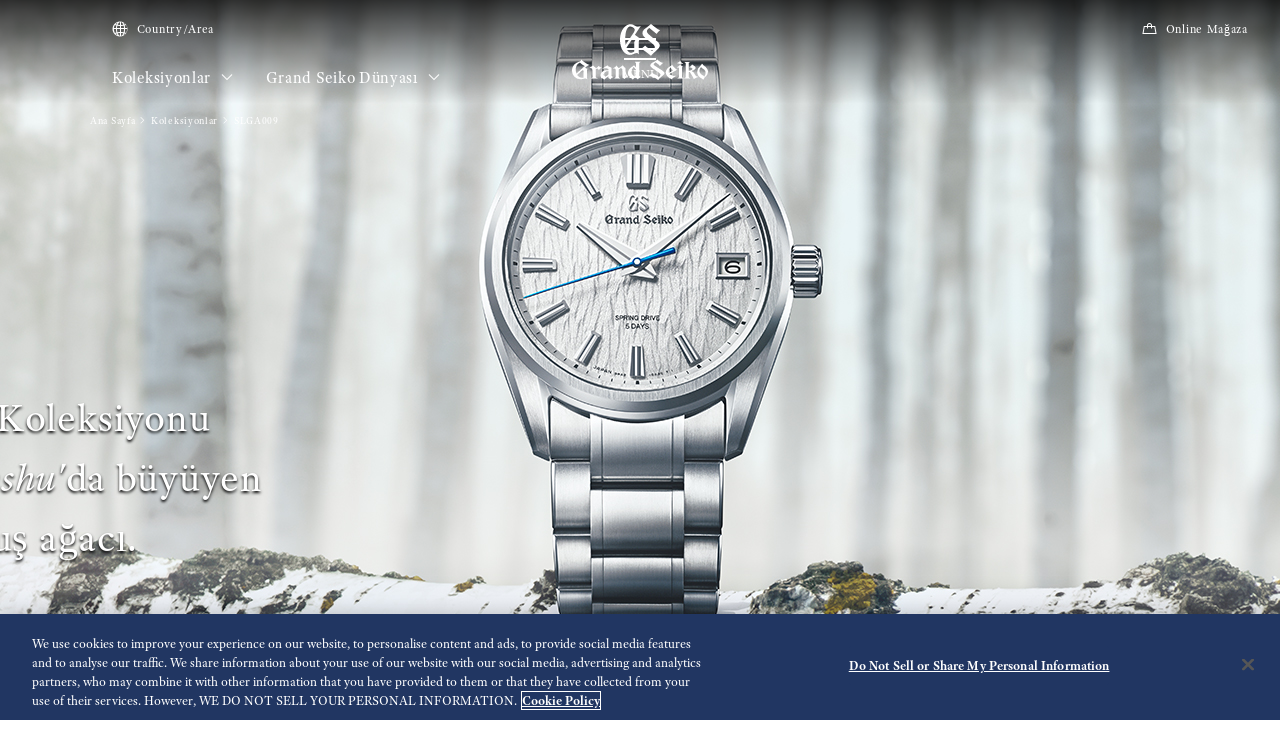

--- FILE ---
content_type: text/html; charset=utf-8
request_url: https://www.grand-seiko.com/tr-tr/collections/slga009g
body_size: 15135
content:






<!DOCTYPE html>

<html lang=en >
<head>
  




<meta charset="utf-8" />
<title>SLGA009 | Grand Seiko</title>
<meta name="viewport" content="width=device-width, initial-scale=1" />
<meta name="format-detection" content="telephone=no">
  <link rel="canonical" href="/tr-tr/collections/slga009g" />
<meta http-equiv="X-UA-Compatible" content="IE=edge" />
<meta name="format-detection" content="telephone=no,address=no,email=no" />
<meta name="description" content="SLGA009, tüm Grand Seiko Spring Drive saatlerin yaratıldığı Shinshu stüdyosunun yakınlarındaki beyaz huş ormanlarının dingin güzelliğini hissettiriyor." />
<meta name="keywords" content="grandseiko,grand,seiko,gs,saat,springdrive,manüfaktür,hi-beat,mekanik,kronograf,kuvars,divers" />
<meta name="twitter:card" content="summary_large_image">


<!-- Google Tag Manager -->
<script>(function(w,d,s,l,i){w[l]=w[l]||[];w[l].push({'gtm.start':
new Date().getTime(),event:'gtm.js'});var f=d.getElementsByTagName(s)[0],
j=d.createElement(s),dl=l!='dataLayer'?'&l='+l:'';j.async=true;j.src=
'https://www.googletagmanager.com/gtm.js?id='+i+dl;f.parentNode.insertBefore(j,f);
})(window,document,'script','dataLayer','GTM-P4SSPDK');</script>
<!-- End Google Tag Manager -->  <link rel="shortcut icon" href="/tr-tr/-/media/Images/Common/GrandSeiko/HeadMeta/Favicon/favicon.ico" />
  <link rel="apple-touch-icon" sizes="180x180" href="/tr-tr/-/media/Images/Common/GrandSeiko/HeadMeta/AppleTouchIcon/apple-touch-icon.png" />
<meta property="og:title" content="SLGA009 | Grand Seiko" />
<meta property="og:type" content="article" />
<meta property="og:url" content="https://www.grand-seiko.com/tr-tr/collections/slga009g" />

  <meta property="og:image" content="https://www.grand-seiko.com/tr-tr/-/media/Images/GlobalEn/GrandSeiko/Home/collections/Products/SLGA009/01_SLGA009_4_PC.jpg" />
  <meta name="thumbnail" content="https://www.grand-seiko.com/tr-tr/-/media/Images/GlobalEn/GrandSeiko/Home/collections/Products/SLGA009/01_SLGA009_4_PC.jpg" />
<meta property="og:image:height" content="630" />
<meta property="og:description" content="" />

<meta property="og:locale " content="tr-TR" />
  <meta property="og:site_name" content="Grand Seiko" />




<link rel="stylesheet" href="/common/gs/css/style.css?cacheDate=202512030208" />
<link rel="stylesheet" href="/vendor/gs/css/common.css?cacheDate=202512030208" />
<link rel="stylesheet" href="/vendor/gs/css/improve_ux_design_2024.css?cacheDate=202512030208" />
<link rel="stylesheet" href="/vendor/gs/css/movement.css?cacheDate=202512030208" />






  <link rel="alternate" hreflang="ja-jp" href="https://www.grand-seiko.com/jp-ja/collections/slga009g" data-id="hreflang">
  <link rel="alternate" hreflang="en-us" href="https://www.grand-seiko.com/us-en/collections/slga009g" data-id="hreflang">
  <link rel="alternate" hreflang="en-uk" href="https://www.grand-seiko.com/uk-en/collections/slga009g" data-id="hreflang">
  <link rel="alternate" hreflang="en-au" href="https://www.grand-seiko.com/au-en/collections/slga009g" data-id="hreflang">
  <link rel="alternate" hreflang="en-in" href="https://www.grand-seiko.com/in-en/collections/slga009g" data-id="hreflang">
  <link rel="alternate" hreflang="de-de" href="https://www.grand-seiko.com/de-de/collections/slga009g" data-id="hreflang">
  <link rel="alternate" hreflang="es-latin" href="https://www.grand-seiko.com/latin-es/collections/slga009g" data-id="hreflang">
  <link rel="alternate" hreflang="th-th" href="https://www.grand-seiko.com/th-th/collections/slga009g" data-id="hreflang">
  <link rel="alternate" hreflang="ru-ru" href="https://www.grand-seiko.com/ru-ru/collections/slga009g" data-id="hreflang">
  <link rel="alternate" hreflang="fr-fr" href="https://www.grand-seiko.com/fr-fr/collections/slga009g" data-id="hreflang">
  <link rel="alternate" hreflang="it-it" href="https://www.grand-seiko.com/it-it/collections/slga009g" data-id="hreflang">
  <link rel="alternate" hreflang="en-nz" href="https://www.grand-seiko.com/nz-en/collections/slga009g" data-id="hreflang">
  <link rel="alternate" hreflang="nl-nl" href="https://www.grand-seiko.com/nl-nl/collections/slga009g" data-id="hreflang">
  <link rel="alternate" hreflang="en-nl" href="https://www.grand-seiko.com/nl-en/collections/slga009g" data-id="hreflang">
  <link rel="alternate" hreflang="fr-be" href="https://www.grand-seiko.com/be-fr/collections/slga009g" data-id="hreflang">
  <link rel="alternate" hreflang="en-be" href="https://www.grand-seiko.com/be-en/collections/slga009g" data-id="hreflang">
  <link rel="alternate" hreflang="nl-be" href="https://www.grand-seiko.com/be-nl/collections/slga009g" data-id="hreflang">
  <link rel="alternate" hreflang="fr-ca" href="https://www.grand-seiko.com/ca-fr/collections/slga009g" data-id="hreflang">
  <link rel="alternate" hreflang="en-ca" href="https://www.grand-seiko.com/ca-en/collections/slga009g" data-id="hreflang">
  <link rel="alternate" hreflang="en-ph" href="https://www.grand-seiko.com/ph-en/collections/slga009g" data-id="hreflang">
  <link rel="alternate" hreflang="es-es" href="https://www.grand-seiko.com/es-es/collections/slga009g" data-id="hreflang">
  <link rel="alternate" hreflang="id-id" href="https://www.grand-seiko.com/id-id/collections/slga009g" data-id="hreflang">
  <link rel="alternate" hreflang="pt-pt" href="https://www.grand-seiko.com/pt-pt/collections/slga009g" data-id="hreflang">
  <link rel="alternate" hreflang="pt-br" href="https://www.grand-seiko.com/br-pt/collections/slga009g" data-id="hreflang">
  <link rel="alternate" hreflang="en-my" href="https://www.grand-seiko.com/my-en/collections/slga009g" data-id="hreflang">
  <link rel="alternate" hreflang="en-sg" href="https://www.grand-seiko.com/sg-en/collections/slga009g" data-id="hreflang">
  <link rel="alternate" hreflang="tr-tr" href="https://www.grand-seiko.com/tr-tr/collections/slga009g" data-id="hreflang">
  <link rel="alternate" hreflang="zh-hk" href="https://www.grand-seiko.com/hk-zh/collections/slga009g" data-id="hreflang">
  <link rel="alternate" hreflang="zh-Hant-TW" href="https://www.grand-seiko.com/tw-zh/collections/slga009g" data-id="hreflang">
  <link rel="alternate" hreflang="ko-kr" href="https://www.grand-seiko.com/kr-ko/collections/slga009g" data-id="hreflang">
  <link rel="alternate" hreflang="en-no" href="https://www.grand-seiko.com/no-en/collections/slga009g" data-id="hreflang">
  <link rel="alternate" hreflang="en-lk" href="https://www.grand-seiko.com/lk-en/collections/slga009g" data-id="hreflang">
  <link rel="alternate" hreflang="en-bd" href="https://www.grand-seiko.com/bd-en/collections/slga009g" data-id="hreflang">
  <link rel="alternate" hreflang="en-se" href="https://www.grand-seiko.com/se-en/collections/slga009g" data-id="hreflang">
  <link rel="alternate" hreflang="es-ar" href="https://www.grand-seiko.com/ar-es/collections/slga009g" data-id="hreflang">
  <link rel="alternate" hreflang="es-co" href="https://www.grand-seiko.com/co-es/collections/slga009g" data-id="hreflang">
  <link rel="alternate" hreflang="en-middleeast" href="https://www.grand-seiko.com/middleeast-en/collections/slga009g" data-id="hreflang">
  <link rel="alternate" hreflang="da-dk" href="https://www.grand-seiko.com/dk-da/collections/slga009g" data-id="hreflang">
  <link rel="alternate" hreflang="de-ch" href="https://www.grand-seiko.com/ch-de/collections/slga009g" data-id="hreflang">
  <link rel="alternate" hreflang="fr-ch" href="https://www.grand-seiko.com/ch-fr/collections/slga009g" data-id="hreflang">
  <link rel="alternate" hreflang="it-ch" href="https://www.grand-seiko.com/ch-it/collections/slga009g" data-id="hreflang">
  <link rel="alternate" hreflang="es-mx" href="https://www.grand-seiko.com/mx-es/collections/slga009g" data-id="hreflang">
  <link rel="alternate" hreflang="en-gr" href="https://www.grand-seiko.com/gr-en/collections/slga009g" data-id="hreflang">
  <link rel="alternate" hreflang="vi-vn" href="https://www.grand-seiko.com/vn-vi/collections/slga009g" data-id="hreflang">
  <link rel="alternate" hreflang="en-benelux" href="https://www.grand-seiko.com/benelux-en/collections/slga009g" data-id="hreflang">







  
<meta name="VIcurrentDateTime" content="639051985680874566" />
<meta name="VirtualFolder" content="/tr-tr/" />
<script type="text/javascript" src="/layouts/system/VisitorIdentification.js"></script>

  
  <link rel="stylesheet" href="https://use.typekit.net/lnb3bdc.css">
  <script>
    (function (d) {
      var config = {
        kitId: 'ant0oxs',
        scriptTimeout: 3000,
        async: true
      },
        h = d.documentElement, t = setTimeout(function () { h.className = h.className.replace(/\bwf-loading\b/g, "") + " wf-inactive"; }, config.scriptTimeout), tk = d.createElement("script"), f = false, s = d.getElementsByTagName("script")[0], a; h.className += " wf-loading"; tk.src = 'https://use.typekit.net/' + config.kitId + '.js'; tk.async = true; tk.onload = tk.onreadystatechange = function () { a = this.readyState; if (f || a && a != "complete" && a != "loaded") return; f = true; clearTimeout(t); try { Typekit.load(config) } catch (e) { } }; s.parentNode.insertBefore(tk, s)
    })(document);
  </script>
</head>


<body class="theme-single theme-detail  ">
  


<!-- Google Tag Manager (noscript) -->
<noscript><iframe src="https://www.googletagmanager.com/ns.html?id=GTM-P4SSPDK"
height="0" width="0" style="display:none;visibility:hidden"></iframe></noscript>
<!-- End Google Tag Manager (noscript) -->


  <div class="l-globalContent-wrapper">
    



  <header class="l-globalHeader-wrapper is-transparent">
    <div class="l-globalHeader">
      <div class="l-globalHeader-hamburgerMenu">
        <button class="_button"><span class="_bar" aria-hidden="true"><span></span><span></span><span></span></span><span class="_label">MENU</span></button>
      </div>
      <div class="l-globalHeader-overlay" aria-hidden="true"></div>
      <div class="l-drawermenu-wrapper">
        <div class="container-fluid">
          <div class="l-drawermenu">
            <div class="l-drawermenu-close">
              <button class="_button"><span class="_bar" aria-hidden="true"><span></span><span></span></span><span class="_label">Kapat</span></button>
            </div>
            <form class="l-drawermenu-search">
                 <div class="mf_finder_container">
        <mf-search-box submit-text="Arama" ajax-url="//finder.api.mf.marsflag.com/api/v1/finder_service/documents/4ec5033d/search" serp-url="/tr-tr/search" category-csv="TrTr" category-default="TrTr" pagemax-default="20" doctype-default="html" sort-default="0"></mf-search-box>
    </div>
            </form>
            <div class="l-drawermenu-collections toggle">
              <div class="l-drawermenu-collections-header toggle-trigger is-active">
                <button class="_title">Koleksiyonlar</button>
              </div>
              <div class="l-drawermenu-collections-body toggle-target is-active">
                <nav class="l-drawermenu-collections-actions">
                  <ul class="_list">
                      <li class="_item"><a class="_button btn-primary " href="/tr-tr/collections/all" target="_self"><i class="icon-search" aria-hidden="true"></i>Saat Bulucu</a></li>
                                      </ul>
                </nav>
                <div class="l-drawermenu-collections-products swiper">
                  <div class="swiper-wrapper">
                          <div class="swiper-slide">
                            <a class="l-drawermenu-collections-card" href="/tr-tr/collections/evolution9" target="_self">
                              <figure class="_image">
                                <div class="_cover"><img src="/tr-tr/-/media/Images/GlobalEn/GrandSeiko/Home/common/header/detail-Evolution.png?mh=300&amp;mw=300&amp;hash=041C1EA4ED4230C9219C442484C1CEFD" alt=""></div>
                              </figure>
                              <div class="_body">
                                <h4 class="_title">Evolution 9 Koleksiyonu</h4>
                                <p class="_outline">Yeni bir çağ için yeni bir tasarım</p>
                              </div>
                            </a>
                          </div>
                          <div class="swiper-slide">
                            <a class="l-drawermenu-collections-card" href="/tr-tr/collections/heritage" target="_self">
                              <figure class="_image">
                                <div class="_cover"><img src="/tr-tr/-/media/Images/GlobalEn/GrandSeiko/Home/common/header/detail-Heritage.png?mh=300&amp;mw=300&amp;hash=2B30ADC7A8275758214F2D8BD6C22B43" alt=""></div>
                              </figure>
                              <div class="_body">
                                <h4 class="_title">Heritage Koleksiyonu</h4>
                                <p class="_outline">Geleneğe yeni bir soluk getirmek</p>
                              </div>
                            </a>
                          </div>
                          <div class="swiper-slide">
                            <a class="l-drawermenu-collections-card" href="/tr-tr/collections/sport" target="_self">
                              <figure class="_image">
                                <div class="_cover"><img src="/tr-tr/-/media/Images/GlobalEn/GrandSeiko/Home/common/header/detail-Sport.png?mh=300&amp;mw=300&amp;hash=F1A37A2D0FEC9EE773643BBA20E57D25" alt=""></div>
                              </figure>
                              <div class="_body">
                                <h4 class="_title">Sport Koleksiyonu</h4>
                                <p class="_outline">Sporu sevenler ve yükseği hedefleyenler için tasarlandı</p>
                              </div>
                            </a>
                          </div>
                          <div class="swiper-slide">
                            <a class="l-drawermenu-collections-card" href="/tr-tr/collections/elegance" target="_self">
                              <figure class="_image">
                                <div class="_cover"><img src="/tr-tr/-/media/Images/GlobalEn/GrandSeiko/Home/common/header/detail-Elengace.png?mh=300&amp;mw=300&amp;hash=13E689D1E9A59D6F493B22593B99D3DB" alt=""></div>
                              </figure>
                              <div class="_body">
                                <h4 class="_title">Elegance Koleksiyonu</h4>
                                <p class="_outline">Sıra dışı anlar için çağdaş zarafet</p>
                              </div>
                            </a>
                          </div>
                  </div>
                  <div class="swiper-scrollbar"></div>
                  <div class="swiper-controls">
                    <div class="swiper-button swiper-button-prev"></div>
                    <div class="swiper-button swiper-button-next"></div>
                  </div>
                </div>
                <div class="l-drawermenu-collections-action">
                    <a class="btn-text-primary " href="/tr-tr/collections" target="_self">
                      Koleksiyonlar
                      <i class="icon-angle-right" aria-hidden="true"></i>
                    </a>
                </div>
              </div>
            </div>
            <div class="l-drawermenu-menu toggle">
              <div class="l-drawermenu-menu-header">
                    <a class="_title" href="/tr-tr/worldofgrandseiko">Grand Seiko Dünyası</a>
                <button class="_button toggle-trigger is-active"><i class="icon-angle-down" aria-label="Toggle"></i></button>
              </div>
              <div class="l-drawermenu-menu-body toggle-target is-active">
                <ul class="l-drawermenu-menu-list">
                      <li class="_item">
                        <a href="/tr-tr/worldofgrandseiko/?category=aboutgrandseiko" target="_self">Grand Seiko Hakkında</a>
                      </li>
                      <li class="_item">
                        <a href="/tr-tr/worldofgrandseiko/?category=manufacture" target="_self">Man&uuml;fakt&uuml;r</a>
                      </li>
                      <li class="_item">
                        <a href="/tr-tr/worldofgrandseiko/?category=design" target="_self">Tasarım</a>
                      </li>
                      <li class="_item">
                        <a href="/tr-tr/worldofgrandseiko/?category=sustainability" target="_self">Sürdürülebilirlik</a>
                      </li>
                </ul>
              </div>
            </div>
<div class="l-drawermenu-menu toggle">
    <div class="l-drawermenu-menu-header">
        <a class="_title" href="/tr-tr/news">Haberler</a>
        <button class="_button toggle-trigger is-active"><i class="icon-angle-down" aria-label="Toggle"></i></button>
    </div>
    <div class="l-drawermenu-menu-body toggle-target is-active">
        <ul class="l-drawermenu-menu-list">
            <li class="_item"><a href="/tr-tr/news?category=d61e7c21c2364da6b16d96a9b9a8fdb4">Basın Bülteni</a></li>
            <li class="_item"><a href="/tr-tr/news?category=087d6a29f4a6490b8316fac5c99ab919">Haberler</a></li>
        </ul>
    </div>
</div>
<div class="l-drawermenu-menu">
    <div class="l-drawermenu-menu-header">
        <a class="_title" href="/tr-tr/support">DESTEK</a>
        <button class="_button toggle-trigger is-active"><i class="icon-angle-down" aria-label="Toggle"></i></button>
    </div>
    <div class="l-drawermenu-menu-body">
        <ul class="l-drawermenu-menu-list">
            <li class="_item"><a href="/tr-tr/support/#g020">Komple Servis</a></li>
            <li class="_item"><a href="/tr-tr/support/instructions">Kullanma Kılavuzları</a></li>
            <li class="_item"><a href="/tr-tr/support/#supportmap">Uluslararası Servis Ağı</a></li>
            <li class="_item"><a href="/tr-tr/support/#faqs">SSS</a></li>
            <li class="_item"><a href="https://registration.grand-seiko.com/search" target="_blank" rel="noopener noreferrer">Garanti Detaylarınızı Arayın</a></li>
        </ul>
    </div>
</div>
<div class="l-drawermenu-menu">
    <div class="l-drawermenu-menu-header">
        <a class="_title" href="/tr-tr/storesinfo">MAĞAZALAR</a>
    </div>
</div>            <div class="l-drawermenu-aside">
              <ul class="l-drawermenu-utilities">
                      <li class="_item">
                        <a class="_link" href="/tr-tr/country_area" target="_self">
                          <i class="icon-globe"></i>
Country/Area                        </a>
                      </li>
                      <li class="_item">
                        <a class="_link" href="https://www.aydinsaat.com/" target="_self">
                          <i class="icon-shopping-bag"></i>
Online Mağaza                        </a>
                      </li>
              </ul>
            </div>
          </div>
        </div>
      </div>
      <div class="l-globalHeader-main">
          <div class="l-globalHeader-countries">
            <a class="_link" href="/tr-tr/country_area" target="_self">
              <i class="icon-globe"></i>Country/Area 
            </a>
          </div>
        <ul class="l-globalHeader-globalMenu">
          <li class="_item">
              <a class="_link" href="/tr-tr/collections">Koleksiyonlar <i class="icon-angle-down" aria-label="Toggle"></i></a>
            <div class="l-megamenu-wrapper">
              <div class="l-megamenu-header">
                  <div class="container">
                    <h2 class="l-megamenu-title"><a class="" href="/tr-tr/collections" target="_self">Koleksiyonlar </a></h2>
                  </div>
              </div>
              <div class="l-megamenu-body">
                <div class="container">
                  <div class="l-megamenu-collections">
                    <nav class="l-megamenu-collections-actions">
                      <ul class="_list">
                          <li class="_item"><a class="_button btn-primary btn-block " href="/tr-tr/collections/all"><i class="icon-search" aria-hidden="true"></i>Saat Bulucu</a></li>
                                              </ul>
                    </nav>
                    <nav class="l-megamenu-collections-body">
                      <ul class="l-megamenu-collections-tab nav nav-tabs" role="tablist">
                              <li class="_item nav-item" role="presentation">
                                <button class="_button nav-link active" id="megamenu-collections-1-tab" data-bs-toggle="tab" data-bs-target="#megamenu-collections-1" type="button" role="tab" aria-controls="megamenu-collections-1" aria-selected="true">Evolution 9 Koleksiyonu </button>
                              </li>
                              <li class="_item nav-item" role="presentation">
                                <button class="_button nav-link" id="megamenu-collections-2-tab" data-bs-toggle="tab" data-bs-target="#megamenu-collections-2" type="button" role="tab" aria-controls="megamenu-collections-2" aria-selected="false">Heritage Koleksiyonu</button>
                              </li>
                              <li class="_item nav-item" role="presentation">
                                <button class="_button nav-link" id="megamenu-collections-3-tab" data-bs-toggle="tab" data-bs-target="#megamenu-collections-3" type="button" role="tab" aria-controls="megamenu-collections-3" aria-selected="false">Sport Koleksiyonu</button>
                              </li>
                              <li class="_item nav-item" role="presentation">
                                <button class="_button nav-link" id="megamenu-collections-4-tab" data-bs-toggle="tab" data-bs-target="#megamenu-collections-4" type="button" role="tab" aria-controls="megamenu-collections-4" aria-selected="false">Elegance Koleksiyonu</button>
                              </li>
                      </ul>
                      <div class="l-megamenu-collections-content tab-content">
                              <div class="_item tab-pane fade show active" id="megamenu-collections-1" role="tabpanel" aria-labelledby="megamenu-collections-1-tab">
                                <div class="l-megamenu-collections-products swiper">
                                  <div class="swiper-wrapper">
                                  </div>
                                  <div class="l-megamenu-collections-action">
                                    <a class="btn-text-primary" href="/tr-tr/collections/evolution9" target="_self">
Evolution 9 Collection top                                      <i class="icon-angle-right"></i>
                                    </a>
                                  </div>
                                  <div class="swiper-scrollbar"></div>
                                  <div class="swiper-controls">
                                    <div class="swiper-button swiper-button-prev"></div>
                                    <div class="swiper-button swiper-button-next"></div>
                                  </div>
                                </div>
                              </div>
                              <div class="_item tab-pane fade" id="megamenu-collections-2" role="tabpanel" aria-labelledby="megamenu-collections-2-tab">
                                <div class="l-megamenu-collections-products swiper">
                                  <div class="swiper-wrapper">
                                        <div class="swiper-slide">
                                          <a class="l-megamenu-collections-card" href="/tr-tr/collections/sbga413g">
                                            <figure class="_image">
                                              <div class="_cover"><img src="/tr-tr/-/media/Images/Product--Image/All/GrandSeiko/2022/02/19/21/50/SBGA413G/SBGA413G.png?mh=300&amp;mw=300"></div>
                                            </figure>
                                            <div class="_body">
                                              <h4 class="_title">SBGA413</h4>
                                            </div>
                                          </a>
                                        </div>
                                        <div class="swiper-slide">
                                          <a class="l-megamenu-collections-card" href="/tr-tr/collections/sbga415g">
                                            <figure class="_image">
                                              <div class="_cover"><img src="/tr-tr/-/media/Images/Product--Image/All/GrandSeiko/2022/02/19/21/50/SBGA415G/SBGA415G.png?mh=300&amp;mw=300"></div>
                                            </figure>
                                            <div class="_body">
                                              <h4 class="_title">SBGA415</h4>
                                            </div>
                                          </a>
                                        </div>
                                        <div class="swiper-slide">
                                          <a class="l-megamenu-collections-card" href="/tr-tr/collections/sbga211g">
                                            <figure class="_image">
                                              <div class="_cover"><img src="/tr-tr/-/media/Images/Product--Image/All/GrandSeiko/2022/02/19/21/47/SBGA211G/SBGA211G.png?mh=300&amp;mw=300"></div>
                                            </figure>
                                            <div class="_body">
                                              <h4 class="_title">SBGA211</h4>
                                            </div>
                                          </a>
                                        </div>
                                        <div class="swiper-slide">
                                          <a class="l-megamenu-collections-card" href="/tr-tr/collections/sbgh341g">
                                            <figure class="_image">
                                              <div class="_cover"><img src="/tr-tr/-/media/Images/Product--Image/All/GrandSeiko/2023/11/22/21/07/SBGH341G/SBGH341G.png?mh=300&amp;mw=300"></div>
                                            </figure>
                                            <div class="_body">
                                              <h4 class="_title">SBGH341</h4>
                                            </div>
                                          </a>
                                        </div>
                                        <div class="swiper-slide">
                                          <a class="l-megamenu-collections-card" href="/tr-tr/collections/sbgh343g">
                                            <figure class="_image">
                                              <div class="_cover"><img src="/tr-tr/-/media/Images/Product--Image/All/GrandSeiko/2023/11/22/21/07/SBGH343G/SBGH343G.png?mh=300&amp;mw=300"></div>
                                            </figure>
                                            <div class="_body">
                                              <h4 class="_title">SBGH343</h4>
                                            </div>
                                          </a>
                                        </div>
                                        <div class="swiper-slide">
                                          <a class="l-megamenu-collections-card" href="/tr-tr/collections/sbgh347g">
                                            <figure class="_image">
                                              <div class="_cover"><img src="/tr-tr/-/media/Images/Product--Image/All/GrandSeiko/2024/07/22/21/11/SBGH347G/SBGH347G.png?mh=300&amp;mw=300"></div>
                                            </figure>
                                            <div class="_body">
                                              <h4 class="_title">SBGH347</h4>
                                            </div>
                                          </a>
                                        </div>
                                        <div class="swiper-slide">
                                          <a class="l-megamenu-collections-card" href="/tr-tr/collections/sbgx357g">
                                            <figure class="_image">
                                              <div class="_cover"><img src="/tr-tr/-/media/Images/Product--Image/All/GrandSeiko/2025/10/16/21/09/SBGX357G/SBGX357G.png?mh=300&amp;mw=300"></div>
                                            </figure>
                                            <div class="_body">
                                              <h4 class="_title">SBGX357</h4>
                                            </div>
                                          </a>
                                        </div>
                                        <div class="swiper-slide">
                                          <a class="l-megamenu-collections-card" href="/tr-tr/collections/stgk023g">
                                            <figure class="_image">
                                              <div class="_cover"><img src="/tr-tr/-/media/Images/Product--Image/All/GrandSeiko/2023/02/13/11/55/STGK023G/STGK023G.png?mh=300&amp;mw=300"></div>
                                            </figure>
                                            <div class="_body">
                                              <h4 class="_title">STGK023</h4>
                                            </div>
                                          </a>
                                        </div>
                                  </div>
                                  <div class="l-megamenu-collections-action">
                                    <a class="btn-text-primary" href="/tr-tr/collections/heritage" target="_self">
Heritage Koleksiyonu&#39;a git                                      <i class="icon-angle-right"></i>
                                    </a>
                                  </div>
                                  <div class="swiper-scrollbar"></div>
                                  <div class="swiper-controls">
                                    <div class="swiper-button swiper-button-prev"></div>
                                    <div class="swiper-button swiper-button-next"></div>
                                  </div>
                                </div>
                              </div>
                              <div class="_item tab-pane fade" id="megamenu-collections-3" role="tabpanel" aria-labelledby="megamenu-collections-3-tab">
                                <div class="l-megamenu-collections-products swiper">
                                  <div class="swiper-wrapper">
                                        <div class="swiper-slide">
                                          <a class="l-megamenu-collections-card" href="/tr-tr/collections/sbge295g">
                                            <figure class="_image">
                                              <div class="_cover"><img src="/tr-tr/-/media/Images/Product--Image/All/GrandSeiko/2023/02/13/11/53/SBGE295G/SBGE295G.png?mh=300&amp;mw=300"></div>
                                            </figure>
                                            <div class="_body">
                                              <h4 class="_title">SBGE295</h4>
                                            </div>
                                          </a>
                                        </div>
                                        <div class="swiper-slide">
                                          <a class="l-megamenu-collections-card" href="/tr-tr/collections/sbga231g">
                                            <figure class="_image">
                                              <div class="_cover"><img src="/tr-tr/-/media/Images/Product--Image/All/GrandSeiko/2022/02/19/21/47/SBGA231G/SBGA231G.png?mh=300&amp;mw=300"></div>
                                            </figure>
                                            <div class="_body">
                                              <h4 class="_title">SBGA231</h4>
                                            </div>
                                          </a>
                                        </div>
                                        <div class="swiper-slide">
                                          <a class="l-megamenu-collections-card" href="/tr-tr/collections/sbgn029g">
                                            <figure class="_image">
                                              <div class="_cover"><img src="/tr-tr/-/media/Images/Product--Image/All/GrandSeiko/2022/06/29/11/48/SBGN029G/SBGN029G.png?mh=300&amp;mw=300"></div>
                                            </figure>
                                            <div class="_body">
                                              <h4 class="_title">SBGN029</h4>
                                            </div>
                                          </a>
                                        </div>
                                        <div class="swiper-slide">
                                          <a class="l-megamenu-collections-card" href="/tr-tr/collections/sbgh289g">
                                            <figure class="_image">
                                              <div class="_cover"><img src="/tr-tr/-/media/Images/Product--Image/All/GrandSeiko/2022/02/19/22/03/SBGH289G/SBGH289G.png?mh=300&amp;mw=300"></div>
                                            </figure>
                                            <div class="_body">
                                              <h4 class="_title">SBGH289</h4>
                                            </div>
                                          </a>
                                        </div>
                                        <div class="swiper-slide">
                                          <a class="l-megamenu-collections-card" href="/tr-tr/collections/sbgn027g">
                                            <figure class="_image">
                                              <div class="_cover"><img src="/tr-tr/-/media/Images/Product--Image/All/GrandSeiko/2022/06/22/11/48/SBGN027G/SBGN027G.png?mh=300&amp;mw=300"></div>
                                            </figure>
                                            <div class="_body">
                                              <h4 class="_title">SBGN027</h4>
                                            </div>
                                          </a>
                                        </div>
                                        <div class="swiper-slide">
                                          <a class="l-megamenu-collections-card" href="/tr-tr/collections/sbge277g">
                                            <figure class="_image">
                                              <div class="_cover"><img src="/tr-tr/-/media/Images/Product--Image/All/GrandSeiko/2022/02/19/21/59/SBGE277G/SBGE277G.png?mh=300&amp;mw=300"></div>
                                            </figure>
                                            <div class="_body">
                                              <h4 class="_title">SBGE277</h4>
                                            </div>
                                          </a>
                                        </div>
                                        <div class="swiper-slide">
                                          <a class="l-megamenu-collections-card" href="/tr-tr/collections/sbgj277g">
                                            <figure class="_image">
                                              <div class="_cover"><img src="/tr-tr/-/media/Images/Product--Image/All/GrandSeiko/2024/01/19/21/12/SBGJ277G/SBGJ277G.png?mh=300&amp;mw=300"></div>
                                            </figure>
                                            <div class="_body">
                                              <h4 class="_title">SBGJ277</h4>
                                            </div>
                                          </a>
                                        </div>
                                        <div class="swiper-slide">
                                          <a class="l-megamenu-collections-card" href="/tr-tr/collections/sbge253g">
                                            <figure class="_image">
                                              <div class="_cover"><img src="/tr-tr/-/media/Images/Product--Image/All/GrandSeiko/2022/02/19/21/58/SBGE253G/SBGE253G.png?mh=300&amp;mw=300"></div>
                                            </figure>
                                            <div class="_body">
                                              <h4 class="_title">SBGE253</h4>
                                            </div>
                                          </a>
                                        </div>
                                  </div>
                                  <div class="l-megamenu-collections-action">
                                    <a class="btn-text-primary" href="/tr-tr/collections/sport" target="_self">
Sport Koleksiyonu&#39;a git                                      <i class="icon-angle-right"></i>
                                    </a>
                                  </div>
                                  <div class="swiper-scrollbar"></div>
                                  <div class="swiper-controls">
                                    <div class="swiper-button swiper-button-prev"></div>
                                    <div class="swiper-button swiper-button-next"></div>
                                  </div>
                                </div>
                              </div>
                              <div class="_item tab-pane fade" id="megamenu-collections-4" role="tabpanel" aria-labelledby="megamenu-collections-4-tab">
                                <div class="l-megamenu-collections-products swiper">
                                  <div class="swiper-wrapper">
                                        <div class="swiper-slide">
                                          <a class="l-megamenu-collections-card" href="/tr-tr/collections/sbgm221g">
                                            <figure class="_image">
                                              <div class="_cover"><img src="/tr-tr/-/media/Images/Product--Image/All/GrandSeiko/2022/02/19/22/10/SBGM221G/SBGM221G.png?mh=300&amp;mw=300"></div>
                                            </figure>
                                            <div class="_body">
                                              <h4 class="_title">SBGM221</h4>
                                            </div>
                                          </a>
                                        </div>
                                        <div class="swiper-slide">
                                          <a class="l-megamenu-collections-card" href="/tr-tr/collections/sbgw301g">
                                            <figure class="_image">
                                              <div class="_cover"><img src="/tr-tr/-/media/Images/Product--Image/All/GrandSeiko/2023/05/16/11/54/SBGW301G/SBGW301G.png?mh=300&amp;mw=300"></div>
                                            </figure>
                                            <div class="_body">
                                              <h4 class="_title">SBGW301</h4>
                                            </div>
                                          </a>
                                        </div>
                                        <div class="swiper-slide">
                                          <a class="l-megamenu-collections-card" href="/tr-tr/collections/sbgy007g">
                                            <figure class="_image">
                                              <div class="_cover"><img src="/tr-tr/-/media/Images/Product--Image/All/GrandSeiko/2022/02/19/22/25/SBGY007G/SBGY007G.png?mh=300&amp;mw=300"></div>
                                            </figure>
                                            <div class="_body">
                                              <h4 class="_title">SBGY007</h4>
                                            </div>
                                          </a>
                                        </div>
                                        <div class="swiper-slide">
                                          <a class="l-megamenu-collections-card" href="/tr-tr/collections/sbga407g">
                                            <figure class="_image">
                                              <div class="_cover"><img src="/tr-tr/-/media/Images/Product--Image/All/GrandSeiko/2022/02/19/21/50/SBGA407G/SBGA407G.png?mh=300&amp;mw=300"></div>
                                            </figure>
                                            <div class="_body">
                                              <h4 class="_title">SBGA407</h4>
                                            </div>
                                          </a>
                                        </div>
                                        <div class="swiper-slide">
                                          <a class="l-megamenu-collections-card" href="/tr-tr/collections/sbgm255g">
                                            <figure class="_image">
                                              <div class="_cover"><img src="/tr-tr/-/media/Images/Product--Image/All/GrandSeiko/2025/09/19/21/10/SBGM255G/SBGM255G.png?mh=300&amp;mw=300"></div>
                                            </figure>
                                            <div class="_body">
                                              <h4 class="_title">SBGM255</h4>
                                            </div>
                                          </a>
                                        </div>
                                        <div class="swiper-slide">
                                          <a class="l-megamenu-collections-card" href="/tr-tr/collections/sbgr261g">
                                            <figure class="_image">
                                              <div class="_cover"><img src="/tr-tr/-/media/Images/Product--Image/All/GrandSeiko/2022/02/19/22/16/SBGR261G/SBGR261G.png?mh=300&amp;mw=300"></div>
                                            </figure>
                                            <div class="_body">
                                              <h4 class="_title">SBGR261</h4>
                                            </div>
                                          </a>
                                        </div>
                                        <div class="swiper-slide">
                                          <a class="l-megamenu-collections-card" href="/tr-tr/collections/sbgj273g">
                                            <figure class="_image">
                                              <div class="_cover"><img src="/tr-tr/-/media/Images/Product--Image/All/GrandSeiko/2023/05/09/11/43/SBGJ273G/SBGJ273G.png?mh=300&amp;mw=300"></div>
                                            </figure>
                                            <div class="_body">
                                              <h4 class="_title">SBGJ273</h4>
                                            </div>
                                          </a>
                                        </div>
                                        <div class="swiper-slide">
                                          <a class="l-megamenu-collections-card" href="/tr-tr/collections/sbgw287g">
                                            <figure class="_image">
                                              <div class="_cover"><img src="/tr-tr/-/media/Images/Product--Image/All/GrandSeiko/2022/07/04/11/52/SBGW287G/SBGW287G.png?mh=300&amp;mw=300"></div>
                                            </figure>
                                            <div class="_body">
                                              <h4 class="_title">SBGW287</h4>
                                            </div>
                                          </a>
                                        </div>
                                  </div>
                                  <div class="l-megamenu-collections-action">
                                    <a class="btn-text-primary" href="/tr-tr/collections/elegance" target="_self">
Elegance Koleksiyonu&#39;a git                                      <i class="icon-angle-right"></i>
                                    </a>
                                  </div>
                                  <div class="swiper-scrollbar"></div>
                                  <div class="swiper-controls">
                                    <div class="swiper-button swiper-button-prev"></div>
                                    <div class="swiper-button swiper-button-next"></div>
                                  </div>
                                </div>
                              </div>
                      </div>
                    </nav>
                  </div>
                </div>
              </div>
              <div class="l-megamenu-footer">
                <div class="container">
                  <ul class="l-megamenu-banners">
                  </ul>
                </div>
              </div>
              <div class="l-drawermenu-close">
                <button class="_button"><span class="_bar" aria-hidden="true"><span></span><span></span></span><span class="_label">Kapat</span></button>
              </div>
            </div>
          </li>
          <li class="_item">
              <a class="_link" href="/tr-tr/worldofgrandseiko">Grand Seiko Dünyası <i class="icon-angle-down" aria-label="Toggle"></i></a>
            <div class="l-megamenu-wrapper">
              <div class="l-megamenu-header">
                  <div class="container">
                    <h2 class="l-megamenu-title"><a class="" href="/tr-tr/worldofgrandseiko" target="_self">Grand Seiko Dünyası </a></h2>
                  </div>
              </div>
              <div class="l-megamenu-body">
                <div class="container">
                  <div class="l-megamenu-worldOfGrandSeiko swiper">
                    <div class="swiper-wrapper">
                            <div class="swiper-slide">
                              <a class="l-megamenu-worldOfGrandSeiko-card" href="/tr-tr/worldofgrandseiko?category=aboutgrandseiko" target="_self">
                                <div class="_body">
                                  <h4 class="_title">Grand Seiko Hakkında</h4>
                                </div>
                              </a>
                            </div>
                            <div class="swiper-slide">
                              <a class="l-megamenu-worldOfGrandSeiko-card" href="/tr-tr/worldofgrandseiko?category=manufacture" target="_self">
                                <div class="_body">
                                  <h4 class="_title">Man&#252;fakt&#252;r</h4>
                                </div>
                              </a>
                            </div>
                            <div class="swiper-slide">
                              <a class="l-megamenu-worldOfGrandSeiko-card" href="/tr-tr/worldofgrandseiko?category=design" target="_self">
                                <div class="_body">
                                  <h4 class="_title">Tasarım</h4>
                                </div>
                              </a>
                            </div>
                    </div>
                    <div class="swiper-scrollbar"></div>
                    <div class="swiper-controls">
                      <div class="swiper-button swiper-button-prev"></div>
                      <div class="swiper-button swiper-button-next"></div>
                    </div>
                  </div>
                </div>
              </div>
              <div class="l-megamenu-footer">
                <div class="container">
                  <ul class="l-megamenu-banners">
                  </ul>
                </div>
              </div>
              <div class="l-drawermenu-close">
                <button class="_button"><span class="_bar" aria-hidden="true"><span></span><span></span></span><span class="_label">Kapat</span></button>
              </div>
            </div>
          </li>
        </ul>
      </div>
        <div class="l-globalHeader-logo">
          <a href="/tr-tr/" aria-label="Grand Seiko">
            <svg xmlns="https://www.w3.org/2000/svg" viewBox="0 0 154.4695 64"><path d="M17.62,51.1241a4.0308,4.0308,0,0,1-1.4984-.4546,2.5383,2.5383,0,0,0-1.09-.3178c-.2273,0-.2273,0-.2726-.0452-.09-.0452.0453-.182.4546-.5,2.3611-2.0434,3.1335-2.4968,3.9952-2.7241.4082-.09.4082-.2726.4082-.4083-.0452-.09-.4082-.182-.4082-.182C16.62,45.8568,11.58,41.7248,11.58,41.7248a2.4439,2.4439,0,0,1-.5439-.8165c-.4083-.8176-.5451.0905-.5451.0905a3.3927,3.3927,0,0,1-2.317,2.0434C5.3605,43.905.0027,46.6743.0027,53.2127a9.7724,9.7724,0,0,0,9.268,9.9885,15.5921,15.5921,0,0,0,4.7223-.8176,2.98,2.98,0,0,1,1.0449-.2273,2.5252,2.5252,0,0,1,1.3626.5451c.182.09.59.4082.7723.3177.1357-.0452.1357-.2725.0453-.5a5.0275,5.0275,0,0,1-.2726-1.8161V52.7118c0-.5451.8628-1.2258.8628-1.2258C18.0742,51.3061,17.9374,51.1241,17.62,51.1241ZM4.77,55.85a13.4485,13.4485,0,0,1-.59-3.9952c0-3.6322,1.7256-6.2658,4.2677-7.3107.2272-.09.363-.363.5-.4082s.182.0452.2725.182a4.938,4.938,0,0,0,1.09.9985s2.4064,1.7256,3.0419,2.1791a3.2839,3.2839,0,0,0,1.09.5c.1357.0453.545.0453-.0453.2726a2.3082,2.3082,0,0,0-.59.4082L5.27,56.3991C4.5882,57.0269,4.906,56.2094,4.77,55.85Zm.9986,2.7693c-.1821,0-.3178-.09-.0453-.3177l5.5851-5.04c.2725-.2272.3178-.5.5-.5.09,0,.1357.1357.2725.2273a3.6523,3.6523,0,0,0,1.1806.4083c.2725.0452.2725.2272.0452.4082-.182.182-.182.4082-.182.908v6.0386c0,.4546.2725.6807-.4082.59-.5-.0453-.9533.09-1.7654.09a6.27,6.27,0,0,1-4.5854-2.5376.6821.6821,0,0,0-.5969-.2792Z" /><path d="M32.4672,49.49c-.7723-.1358-1.7653-1.3627-1.7653-1.3627-.2725-.3177-.4082-.0452-.4082-.0452a15.216,15.216,0,0,1-2.5884,2.2707c-.5.363-.6356.1357-.726-.1358-.1358-.545-.59-.7259-.9533-.9532A6.94,6.94,0,0,1,24.1647,47.63a.2948.2948,0,0,0-.5,0,13.3318,13.3318,0,0,1-3.4964,2.0434c-.4546.182-.4083.4546.0452.5,2.4064.363,3.224,1.1353,3.224,2.4516l.0452,7.5821c0,.6355-.0905.8628-.4082,1.0438a7.1683,7.1683,0,0,1-1.1354.6355c-.6807.3178-.59.4082,0,.4082h7.0316c.2725,0,.5-.0452,0-.3177a18.6542,18.6542,0,0,1-1.68-.9081c-.2725-.182-.3178-.4082-.3178-.9985V52.533a.993.993,0,0,1,.5-1.0448c.5-.2725.726-.4546.8176-.5.1821-.1357.2273-.2726.4546-.1357.9985.6355,1.4531,1.0448,1.4531,1.7256,0,.2273.1357.3177.4546,0l2.9514-2.9514c.3177-.3178.182-.363-.1821-.2726C33.1965,49.5353,32.967,49.5805,32.4672,49.49Z" /><path d="M41.1383,52.8949a7.4676,7.4676,0,0,0-1.4078-.182c-3.36,0-7.3559,2.2707-7.3559,6.1787a3.6409,3.6409,0,0,0,2.7693,3.6321,1.8256,1.8256,0,0,1,1.1354.8628c.1357.2273.2725.363.363.3178.1357-.0905.1357-.2725.4545-.59a45.5684,45.5684,0,0,1,3.95-3.1787c.09-.09.3177-.182.363-.1357s0,.1357-.0453.2725a3.2662,3.2662,0,0,0-.0452.8176,1.0546,1.0546,0,0,0,.5.9985,7.1426,7.1426,0,0,1,1.4079,1.2711.8128.8128,0,0,0,.3177.2272c.09-.0452.09-.182.2726-.4534a5.1508,5.1508,0,0,1,1.271-1.2711,10.31,10.31,0,0,1,1.7256-.9985c.1821-.09.2273-.182.2273-.2273s-.1821-.09-.363-.09c-1.8613-.2272-1.7653-1.09-1.7653-1.7256v-7.581a1.7115,1.7115,0,0,0-1.2711-1.7256c-.4545-.182-2.3611-.9533-2.3611-.9533a1.2642,1.2642,0,0,1-.8628-.9985c-.0452-.2273-.1821-.2273-.363-.09-.2273.1821-.5451.363-.9081.6356l-4.3129,2.7693c-.363.2273-.6807.6808.1357.4083a8.2846,8.2846,0,0,1,2.9515-.5451,6.2093,6.2093,0,0,1,3.0893.726.8441.8441,0,0,1,.4082.6808v.8175C41.3656,52.9865,41.32,52.9413,41.1383,52.8949Zm-.545,5.5851-2.0886,1.4531c-.4546.363-1.1354-.0452-1.1354-.0452a2.6591,2.6591,0,0,1-.9275-3.6443q.0517-.087.11-.17c1.3163-2.1338,3.95-2.2243,4.7675-2.2243.4082,0,.09.1821.09.6355V57.391c-.0442.544-.2715.726-.8154,1.089Z" /><path d="M57.9388,47.6287c-.2725-.5-.5-.363-.8628.09a19.1479,19.1479,0,0,1-3.36,2.3611c-.4535.2726-.5.3178-.59.3178-.1821,0-.09-.1357-.363-.3178a6.9275,6.9275,0,0,1-1.7257-2.0886c-.1357-.2725-.1357-.4082-.363-.4082-.2725,0-.3177.4546-.908.9533a16.7376,16.7376,0,0,1-2.7252,1.8624c-.1357.09-.363.1821-.363.3178s.1357.2273.59.182a2.5011,2.5011,0,0,1,1.7256.363,1.7656,1.7656,0,0,1,.6355,1.6341v6.9918a1.89,1.89,0,0,1-1.271,1.9529c-.5.2273-.3178.4082-.0453.4082H54.492c.545,0,.3178-.2273,0-.3178a2.0311,2.0311,0,0,1-1.3626-2.317V52.3047c0-.3178.0452-.4546.2725-.5451a8.4838,8.4838,0,0,0,2.1338-1.4983c.5-.4083.2726.09.5451.4082a7.7217,7.7217,0,0,0,1.0449,1.09c.3177.2725.2725.5451.2725.8628v7.6737c0,.59.09.7723.4546,1.0449a7.7257,7.7257,0,0,1,1.3626,1.453c.1357.1358.2273.2273.3177.2273.0905-.0452.1357-.182.363-.5a8.0866,8.0866,0,0,1,1.2258-.9985,8.6559,8.6559,0,0,1,1.5888-.9533c.3178-.1357.6356-.2725.6356-.363-.0453-.1357-.363-.1357-.5451-.1357-1.9065-.09-1.9529-.6807-1.9529-1.68V51.3922a1.2842,1.2842,0,0,0-.4082-1.1806A16.29,16.29,0,0,1,57.9388,47.6287Z" /><path d="M77.6,2.3148a5.8718,5.8718,0,0,1-5.9933-.3178A9.6142,9.6142,0,0,0,66.43.1809c-5.0853,0-11.9414,6.4479-11.9414,17.5717,0,11.2607,5.3125,17.5717,11.169,17.5717a11.4893,11.4893,0,0,0,4.634-1.1353c1.1354-.4546,2.6789-1.2258,3.769-.8628a5.8415,5.8415,0,0,1,1.4079.8176c.8176.726.8176.2725.6355-.09a3.22,3.22,0,0,1-.2725-1.1806V20.5673a3.4985,3.4985,0,0,1,1.7256-3.4049c.2273-.1821.2273-.3178,0-.5-1.3626-.8629-4.314-2.9062-6.0838-4.313l6.3994-9.7623C78.1,2.27,77.8264,2.2243,77.6,2.3148ZM66.34,2.86a6.8207,6.8207,0,0,1,3.95,1.8161c.9532.8628,1.68,2.2707-.1358,5.0853l-9.3077,13.94a39.0412,39.0412,0,0,1-.4082-6.0385C60.4368,6.2647,63.4786,2.86,66.34,2.86Zm5.4483,15.8461c.182.1357.0452.2726-.2273.5a3.0354,3.0354,0,0,0-.8628,2.6789v8.99a.9864.9864,0,0,1-.5.9533,5.5838,5.5838,0,0,1-3.4049,1.09c-1.8613,0-3.8617-1.68-5.0853-5.54L68.746,16.6626Z" /><path d="M72.7875,49.1271V45.54c0-.8628-.1821-1.1353-.5-1.3626-.2273-.1357-.6356-.4535-.7724-.5451-.5-.3177.0453-.363.3178-.363H77.46c.1357,0,.5,0,.182.2273s-.7723.59-1.0448.7724-.3178.363-.3178.8175v13.44c0,.6356-.0452,1.3163,1.7654,1.8161.182.0453.3177.09.3177.1358s-.0905.09-.2725.182a10.5936,10.5936,0,0,0-1.68.9985,6.9035,6.9035,0,0,0-1.271,1.3163,1.008,1.008,0,0,1-.363.4546c-.0905.0452-.182-.09-.2725-.2273a6.3,6.3,0,0,0-1.3626-1.2711,1.0436,1.0436,0,0,1-.5451-.9985c0-.2725.0453-.3177-.0905-.4082s-.59.1357-.7723.3178-2.0434,1.9529-2.1791,2.1338c-.363.3178-.4082.59-.59.5451-.2272-.0453-.3177-.4535-.6807-.7724-1.68-1.4983-4.6771-3.1323-4.6771-6.5383,0-4.3593,3.1787-6.7657,5.5851-7.944a2.7825,2.7825,0,0,0,.9081-.8628c.09-.2273.182-.363.3177-.363s.1821.0452.2725.3177a2.1746,2.1746,0,0,0,.5.6808c.1821.2273,1.09,1.2258,1.2258,1.3626C72.56,49.5805,72.7875,49.7626,72.7875,49.1271Zm-3.1324.4545A7.0977,7.0977,0,0,0,67.476,54.988,4.4312,4.4312,0,0,0,69.2921,58.53c.545.4546,1.09.9533,1.3626,1.2258.1357.1357.1821.182.2273.182.09,0,.1357-.0452.2273-.182a3.6924,3.6924,0,0,1,.6355-.726,3.2784,3.2784,0,0,1,.6355-.4082c.3178-.1821.363-.363.363-1.1354v-5.04a.8825.8825,0,0,0-.363-.726,21.1431,21.1431,0,0,1-1.7256-1.9066c-.2725-.3177-.2273-.8175-.4082-.8175s-.2747.267-.5925.5847Z" /><path d="M97.6224,63.8831a17.6174,17.6174,0,0,0-7.8546-4.132,8.3219,8.3219,0,0,0-3.4049.2273c-.545.09-.5-.0453-.2273-.2273a61.4186,61.4186,0,0,0,5.5851-4.132c.1357-.1357.2725-.2726.2725.0452a1.1034,1.1034,0,0,0,.4546,1.09,14.2082,14.2082,0,0,0,2.4968,1.1806,9.0545,9.0545,0,0,1,2.9062,1.68,1.1506,1.1506,0,0,1,.4535.7723c0,.2273.0905.3177.363.09.1368-.1358.4546-.4546.8628-.8176a2.9789,2.9789,0,0,0,.9985-1.9066c0-.6807-.4082-.9532-.9533-1.4983a65.6529,65.6529,0,0,0-7.7641-5.4483c-1.4984-.9985-2.9062-2.1338-2.9062-3.36a3.6575,3.6575,0,0,1,1.7653-2.861,28.3443,28.3443,0,0,1,3.5417-1.8613A6.4808,6.4808,0,0,0,96.75,40.7274c.0452-.1357.09-.1821.182-.1821s.1358.0905.363.363a12.7408,12.7408,0,0,0,4.1772,3.0419,4.5873,4.5873,0,0,0,1.953.2273c.2272,0,.2725,0,.3177.0452s0,.1358-.2273.2726A23.5462,23.5462,0,0,0,99.8379,47.9c-.09.09-.182.1357-.2725-.0453a7.1227,7.1227,0,0,0-.9533-1.271c-.726-.726-2.5884-1.9066-3.4049-2.6337-.3177-.2725-.2725-.1357-.4545.1357a9.4723,9.4723,0,0,1-1.2711.9081,1.2951,1.2951,0,0,0-.6807,1.09,1.0821,1.0821,0,0,0,.4082.908c3.4512,2.6337,9.172,5.766,10.8976,7.4916a2.8808,2.8808,0,0,1,.9985,1.68c0,.363-.0452.9985-1.271,2.0886-1.271,1.0449-4.95,4.2225-5.6755,5.4935C97.9413,63.9746,97.8917,64.11,97.6224,63.8831Z" /><path d="M90.3581,35.6366c1.9065-1.8613,4.2677-4.3593,7.3107-7.1717,3.36-3.1335,1.8613-6.2206-.5451-8.3092-2.8146-2.4516-7.5821-6.0838-10.4883-8.809-2.3611-2.3611-1.8161-4.2677-.3177-5.5851l1.271-1.09c.1357-.09.2273-.1357.363,0l7.2191,5.8576c.6808.5451.7723,1.09.9533.7724a13.4323,13.4323,0,0,1,3.769-4.0824c.2273-.182.09-.2725-.1357-.3177-.4083,0-1.4984-.363-3.5417-1.8614C93.6273,3.1335,91.5817,1.4983,90.54.6808,89.9046.1809,89.9046,0,89.7225,0s-.2272.2273-.7723.6808c-1.5446,1.2258-5.0852,4.0823-6.9013,5.4935a5.4141,5.4141,0,0,0-.0905,8.4449c2.9966,2.8146,8.7163,7.1716,10.3526,8.7163,2.7693,2.6337,1.7653,4.45.3177,5.9029a16.8887,16.8887,0,0,1-1.4078,1.3162c-.363.2726-.726.0453-1.5447-.545a75.2423,75.2423,0,0,1-6.3111-4.95c-.2725-.2273-.3177-.545-.4082-.4082a20.8553,20.8553,0,0,1-4.45,3.6774c-.182.1357,0,.2273.1821.1821.8628-.0453,7.1286,4.677,10.2158,7.2191.4545.363.5.59.726.59C89.813,36.2776,89.7678,36.2313,90.3581,35.6366Z" /><path d="M124.9565,50.1256a.9775.9775,0,0,1,.59-1.0449c.2273-.09.2726-.1357.2726-.2273s-.1357-.182-.3178-.2273a5.1849,5.1849,0,0,1-2.2254-1.634c-.1821-.2273-.2725-.3178-.4082-.3178-.0905,0-.2273.1821-.363.3178a9.559,9.559,0,0,1-3.0894,2.2707c-.2272.09-.3177.2273-.2725.2725,0,.0452.0452.1357.363.1357h1.3626c.4082.0452.545.2273.545,1.0449v9.3088c0,.6807-.09.8628-.3177,1.09a7.7168,7.7168,0,0,1-.9533.6807c-.6355.363-.6808.5-.0452.5h6.4479c.2725,0,.3177-.09-.1368-.363a5.5948,5.5948,0,0,1-1.1354-.7724c-.2725-.2725-.363-.4082-.363-1.0448V50.1267Z" /><path d="M119.6891,44.5405a5.7793,5.7793,0,0,0,2.5884-1.8161c.2273-.3178.2726-.545.4535-.5.1821,0,.2273.182.4083.5.4082.726.8628,1.3626,2.9061,2.0434.726.2273.5451.545-.2725.59a17.4565,17.4565,0,0,1-6.0838-.363C119.4166,44.9035,119.1893,44.7225,119.6891,44.5405Z" /><path d="M132.5408,53.0307c0,.2725.182.5.6355.4082,2.4063-.5,3.5869-1.3626,3.5869-2.1791s-1.5888-1.5447-2.9062-1.5447c-.2725,0-.5.0453-.59-.0452-.0452-.09.0453-.1821.1357-.2725a10.62,10.62,0,0,0,2.7694-2.7694c.1357-.363.0452-.59.7724-.0452,1.271.9532,3.4964,2.3611,3.4964,3.5417,0,1.3162-1.453,2.3611-4.2677,3.5417-.2725.09-.182.3177.1821.4534a3.4682,3.4682,0,0,1,1.8161,1.3163c.6807.9985,1.5888,2.5377,2.0886,3.224a3.2193,3.2193,0,0,0,2.6789,1.5446.3752.3752,0,0,1,.363.1821c0,.0452-.0452.1357-.2725.2273-1.2711.545-3.224,1.4983-4.495,2.2243-.1368.09-.5451.3178-.6355.2273q-.1357-.0684,0-.4083a2.1612,2.1612,0,0,0-.4083-1.7256c-.2725-.4546-2.5884-4.3592-3.0418-5.1305-.4083-.726-.9081-.9985-1.2258-.9985-.4083,0-.6808.3178-.6808.908v4.2677a1.4962,1.4962,0,0,0,.545,1.2258,5.8006,5.8006,0,0,0,1.2258.7724c.4535.2725.363.363.1357.363H127.82c-.6355,0-.59-.1357.0452-.5a5.2643,5.2643,0,0,0,.9533-.6808c.2726-.2273.3178-.4082.3178-1.09V45.5842c0-.6807-.09-.908-.3178-1.1353a5.0672,5.0672,0,0,0-.7723-.545c-.59-.4083-.6355-.5451,0-.5451h5.766c.2725,0,.3178.09-.1357.363a5.5086,5.5086,0,0,0-.908.6355.5176.5176,0,0,0-.2273.5451V53.03" /><path d="M150.61,59.6154c-.182.3177-.3177.7259-.6355.182a2.6957,2.6957,0,0,0-1.18-.9533,7.294,7.294,0,0,1-3.8617-3.8142,5.1272,5.1272,0,0,1,.8176-4.5855,4.8837,4.8837,0,0,0,.6355-1.0437c.0452-.1821.2725-.3178.4082.0452a1.5013,1.5013,0,0,0,.6808.8628c.545.4546,4.314,2.1339,4.314,4.9948A8.24,8.24,0,0,1,150.61,59.6154Zm-1.5888,4.0823c.1357,0,.2726-.2273.3631-.4546a7.3664,7.3664,0,0,1,2.2243-2.9514,7.5138,7.5138,0,0,0,2.8609-5.5851c0-3.6322-3.1324-5.8576-4.0824-6.6288a10.1713,10.1713,0,0,1-2.3611-2.4064c-.0905-.3178-.2725-.363-.4082-.363s-.2273.1821-.363.59a5.2016,5.2016,0,0,1-1.5447,2.0434,9.8625,9.8625,0,0,0-3.5417,7.2643c0,3.1787,2.7694,5.8113,4.6771,6.8109a7.4427,7.4427,0,0,1,1.7653,1.271c.1379.1413.2284.4138.41.4138Z" /><path d="M110.3836,57.5267c.0452.09.0905.1821.545.1821a1.8982,1.8982,0,0,1,1.2711.363,7.0459,7.0459,0,0,0,4.0823,1.1353,9.2442,9.2442,0,0,0,1.9982-.182c.182-.0453.3177,0,.3177.0452.0452.0452-.09.1821-.3177.3178a21.7039,21.7039,0,0,0-5.54,3.95c-.182.1821-.3177.2273-.363.1821-.0905-.0453-.0905-.1821-.0452-.4546,0-.3178,0-.5451-.6355-.8628-2.2244-1.0449-5.1758-3.224-5.1758-6.8561,0-3.6775,3.769-6.3563,5.1758-7.1287a4.0451,4.0451,0,0,0,1.6351-1.3626c.1357-.2273.2725-.363.363-.3178.182.0453.1357.2726.4546.7724a28.6874,28.6874,0,0,0,3.9047,4.1772,1.953,1.953,0,0,0,1.2258.59c.1357,0,.2725.0452.2725.1357,0,.182-.6808.4082-1.0438.6355l-7.5821,4.1772C110.5171,57.2994,110.3361,57.4352,110.3836,57.5267Zm3.8617-4.8546a31.1737,31.1737,0,0,1-2.0434-2.5377,2.871,2.871,0,0,1-.1821-.4082c-.0452-.1358-.0452-.2273-.1357-.2273-.1357,0-.2273.182-.4546.4545a6.1787,6.1787,0,0,0-1.5446,4.2677,3.96,3.96,0,0,0,.09.726c.09.4546-.0453.7724.0452.8628s.182.0453.4535-.09l3.95-2.3612c.5936-.2813.1346-.3265-.1787-.6906Z" /></svg>
          </a>
        </div>
      <div class="l-globalHeader-sp-icon">
              </div>
      <div class="l-globalHeader-aside">
        <ul class="l-globalHeader-utilities">
            <li class="_item"><a class="_link" href="https://www.aydinsaatstore.com/kategori/grand-seiko" target="_blank"><i class="icon-shopping-bag"></i>Online Mağaza </a></li>
                  </ul>
        <ul class="l-globalHeader-newsletter">
                  </ul>
      </div>
    </div>
  </header>

    <main class="l-mainContent-wrapper">
  <div class="l-mainContent-header">
    





<style>
  section.youtube-wrap {
    position: absolute;
    height: 100%;
    width: 100%;
  }
  .youtube-video-bg {
    position: relative;
    height: 100%;
    background: #000;
    overflow: hidden;
  }
  .youtube-video-bg::after {
    content: '';
    position: absolute;
    top: 0;
    left: 0;
    display: block;
    width: 100%;
    height: 100%;
  }
  .youtube-video-bg iframe {
    display: block;
    position: absolute;
    top: 50%;
    left: 50%;
    transform: translate(-50%, -50%);
    width: 100vw;
    height: 60vw;
  }
</style>

  <div class="imageCarouselPageHeader" data-template-name="GS_MainVisual">
    <div class="imageCarouselPageHeader-image swiper">
      <div class="swiper-wrapper">
            <div class="swiper-slide">
              <div class="imagePageHeader _body-bottom-center _body-color-white">
                <div class="imagePageHeader-media d-block d-md-none">
                  <!-- SP-->
                    <figure class="_image">
                      <div class="_cover"><img src="/tr-tr/-/media/Images/GlobalEn/GrandSeiko/Home/collections/Products/SLGA009/02_SLGA009_4_SP.jpg" alt="" loading="lazy"></div>
                    </figure>
                </div>
                <div class="imagePageHeader-media d-none d-md-block">
                  <!-- PC-->
                    <figure class="_image">
                      <div class="_cover"><img src="/tr-tr/-/media/Images/GlobalEn/GrandSeiko/Home/collections/Products/SLGA009/01_SLGA009_4_PC.jpg" alt="" loading="lazy"></div>
                    </figure>
                </div>
                <div class="imagePageHeader-body">
                  <p class="text-shadow _title">Evolution 9 Koleksiyonu<br />
Shirakaba. <em>Shinshu'</em>da b&uuml;y&uuml;yen<br />
beyaz huş ağacı.</p>
                </div>
              </div>
            </div>
      </div>
    </div>
  </div>

  </div>
  <div class="l-mainContent-body">
    <div class="l-mainContent-main">
      


<nav class="l-breadcrumbs-wrapper is-transparent">
  <div class="container">
    <ul class="l-breadcrumbs">
          <li><a href="/tr-tr/">Ana Sayfa</a></li>
          <li><a href="/tr-tr/collections">Koleksiyonlar</a></li>
      <li>SLGA009</li>
    </ul>
  </div>
</nav>



<div class="section bg-white color-black pt-6 pt-md-8 pb-4 pb-md-6" data-template-name="GS_SummaryAreaB">
    <div class="section-body">
      <div class="container-narrow">
        <div class="row">
          <div class="col-md-12">
            <h2 class="heading-h2">Beyaz Huş</h2>
            <p>SLGA009, tüm Grand Seiko Spring Drive saatlerin yaratıldığı Shinshu stüdyosunun yakınlarındaki beyaz huş ormanlarının dingin güzelliğini hissettiriyor.</p>
          </div>
        </div>
      </div>
    </div>
</div>



<div class="section bg-paper-light pt-6 pt-md-8 pb-4 pb-md-6">
  <div class="section-body">
    <div class="container">
      <div class="productMain">
          <div class="productMain-image">
            <figure class="_image">
              <div class="_contain"><img src="/tr-tr/-/media/Images/Product--Image/All/GrandSeiko/2022/02/19/23/13/SLGA009G/SLGA009G.png" alt="" loading="lazy"></div>
            </figure><a class="generalModal-fullscreen _button" href="#productZoomModal"></a>
            <div id="productZoomModal" style="display:none;">
              <div class="productZoomModal-wrapper">
                <div class="container">
                  <div class="productZoomModal">
                    <div class="productZoomModal-image"><img src="/tr-tr/-/media/Images/Product--Image/All/GrandSeiko/2022/02/19/23/13/SLGA009G/SLGA009G.png" alt="" loading="lazy"></div>
                  </div>
                </div>
              </div>
            </div>
          </div>
        <div class="productMain-data">
          <div class="_header">
                                  </div>
          <div class="_body">
            <h1 class="_title">SLGA009</h1>
              <p class="_collection">Evolution 9 Koleksiyonu </p>
                          <p class="_price">470.945,00 TL</p>
                      </div>
        </div>
        <div class="productMain-actions">
          <div class="_action">
              <p><a class="btn-outline-primary btn-block d-none d-md-block v-md-hidden" href="#"></a></p>
                          <p><a class="btn-outline-primary btn-block" href="/tr-tr/storesinfo/list?storetype=5cb7ddd02f264d01bab89350bb19ffb2,a2e227e94dff48e49e530b23600a55e0,6bee18c5affe459fae367314bdcea3c2" target="_self">Mağaza Ara</a></p>
          </div>
            <div class="_sns">
              <div class="snsShare">
                <ul class="_list">
                      <li class="_item"><a class="_link" href="http://twitter.com/share?text=SLGA009G+%7c+Grand+Seiko&amp;url=https://www.grand-seiko.com/tr-tr/collections/slga009g" onclick="window.open('http://twitter.com/share?text=SLGA009G+%7c+Grand+Seiko&amp;url=https://www.grand-seiko.com/tr-tr/collections/slga009g', '', 'width=602,height=600'); return false;"><img class="_image" src="/tr-tr/-/media/Images/GlobalEn/GrandSeiko/Home/common/SnsButton/sns-twitter.svg?mh=100&amp;mw=100&amp;hash=CB6D50578357E6E0FD7721EAFE204D9A" alt=""></a></li>
                </ul>
              </div>
            </div>
                      <ul class="list-type-asterisk text-size-small _list">
                          </ul>
        </div>
      </div>
    </div>
  </div>
</div>



<div class="section bg-white color-black pt-6 pt-md-8 pb-4 pb-md-6" data-template-name="GS_SummaryAreaA">
  <div class="section-header">
    <div class="container">
      <h2 class="section-title">Saatin &Ouml;yk&uuml;s&uuml;</h2>
    </div>
  </div>
  <div class="section-body">
    <div class="container-narrow">
      <div class="row">
        <div class="col-md-12">
          <h2 class="heading-h2">Yeni Evolution 9, beyaz huş ormanlarının güzelliğinden ilham alıyor.</h2>
          <p>SLGA009, tüm Grand Seiko Spring Drive saatlerin yaratıldığı Shinshu stüdyosunun yakınlarındaki beyaz huş ormanlarının dingin güzelliğini yansıtıyor. Kadran, yakından bakıldığında bu ormanları ziyaret etme hissini duyumsatıyor, zamanın gerçek ve sonsuz doğasına daha da yaklaşılmasını sağlıyor.<br />
<br />
Saatin genel görünümü Evolution 9 Stili ismini alıyor ve gelecekte de Grand Seiko imzasının önemli bir parçası olacak. Güçlü ibreler ve çarpıcı indeksler mükemmel okunabilirlik sağlarken Zaratsu cilalı, pürüzsüz yüzeyler ile zarif ince çizgili yüzeylerin birleşimi kasaya uyumlu ve dingin bir ışıltı katıyor. Kasanın geniş kulakları ve düşük ağırlık merkezi sayesinde saat bileğe rahat ve güvenli bir şekilde oturuyor. <br />
<br />
Spring Drive saat, en son kalibre 9RA2'den güç alıyor. 120 saat güç rezervi sunan makine, günde ±0.5 saniyelik hassasiyete sahip.</p>
        </div>
      </div>
    </div>
  </div>
</div>



  <div class="section bg-white color-black pt-0 pt-md-0 pb-4 pb-md-6">
    <div class="section-header">
      <div class="container">
        <h2 class="section-title">&Ouml;zellikler</h2>
      </div>
    </div>
    <div class="section-body">
      <div class="container">
        <div class="productSpec">
          <div class="productSpec-data">
            <div class="_item">
              <div class="_header">Dış Özellikler</div>
              <div class="_body">
                <table class="_table">
                  <tbody>
                      <tr>
                        <th>Kasa malzemesi:</th>
                        <td>Paslanmaz çelik, paslanmaz çelik ve safir camlı arka kapak</td>
                      </tr>
                                            <tr>
                          <th>Kasa arkası:</th>
                          <td>Vidalı, şeffaf arka kapak</td>
                        </tr>
                                          <tr>
                        <th>Cam:</th>
                        <td>Çift bombeli safir cam</td>
                      </tr>
                                          <tr>
                        <th>Cam kaplaması:</th>
                        <td>İç yüzeyde yansıma önleyici kaplama</td>
                      </tr>
                                                              <tr>
                        <th>Kasa ebatları:</th>
                        <td>Çap 40.0 mm; Uzunluk 47.9 mm; Kalınlık 11.8 mm.</td>
                      </tr>
                                          <tr>
                        <th>Kordon genişliği:</th>
                        <td>22 mm</td>
                      </tr>
                                                              <tr>
                        <th>Toka:</th>
                        <td>Üçlü katlamalı butonla açılan toka</td>
                    </tr>
                                          <tr>
                        <th>Kordon uzunluğu:</th>
                        <td>196 mm</td>
                      </tr>
                  </tbody>
                </table>
              </div>
            </div>
            <div class="_item">
              <div class="_header">Makine</div>
              <div class="_body">
                <table class="_table">
                  <tbody>
                      <tr>
                        <th>Kalibre no.:</th>
                        <td>
                            <span class="me-1">9RA2</span>
                          <a class="me-1" href="/tr-tr/support/instructions?search=9RA2" target="_self">Kullanma Kılavuzları</a>
                        </td>
                      </tr>
                                          <tr>
                        <th>Çalışma sistemi:</th>
                        <td>Spring Drive</td>
                      </tr>
                                          <tr>
                        <th>Güç rezervi:</th>
                        <td>Yaklaşık 120 saat (5 gün)</td>
                      </tr>
                                          <tr>
                          <th>Hassasiyet:</th>
                        <td>
                          Ayda ±10 saniye (Günde ±0.5 saniye)
                        </td>
                      </tr>
                                      </tbody>
                </table>
              </div>
            </div>
            <div class="_item">
              <div class="_header">Diğer Özellikler</div>
              <div class="_body">
                <table class="_table">
                  <tbody>
                    <tr>
                      <th>Su geçirmezlik:</th>
                      <td>10 bar</td>
                    </tr>
                                        <tr>
                      <th>Manyetik direnç:</th>
                      <td>4,800 A/m</td>
                    </tr>
                                        <tr>
                      <th>Ağırlık:</th>
                      <td>176 g</td>
                    </tr>
                                        <tr>
                      <th>Ayrıntılar / Fonksiyonlar:</th>
                      <td>
                        <ul class="list-type-bullet">
                                <li>Kilitli tepe</li>
                                                          <li>Güç rezervi göstergesi</li>
                        </ul>
                      </td>
                    </tr>
                  </tbody>
                </table>
              </div>
            </div>
          </div>
        </div>
      </div>
    </div>
  </div>



<!-- data-item-name="body" data-item-id="{D9C160A6-9A0E-431C-8B21-2D0BF4192225}" data-item-version="1" data-item-language="tr-TR" data-item-clone="False" data-flexible-body="body" data-flexible-body-template-name="body" data-flexible-body-template-id="{6161D392-642A-4BD9-8CA5-F5C4945C00AA}" -->
<!-- Start:FlexibleBodyBlock -->

<script>
  var lineupConfig = {};
</script>

            <div id="Html" data-item-name="Html" data-item-id="{05F0FA7A-E10D-46BC-90EF-74A893B6403D}" data-item-version="4" data-item-language="tr-TR" data-item-clone="False" data-item-workflow-state="{D8327D01-B461-4CE1-8B7B-89D8157759B6}" data-flexible-body="content" data-flexible-body-template-name="Html" data-flexible-body-template-id="{18919300-484A-4E8A-A63A-A9D00CB64CEE}" class="section pt-0 pt-md-0 pb-4 pb-md-6 color-black bg-white" style="">
              <div class="section-body">
                <div class="container-fluid">
  <div class="container mb-6 mb-md-8">
<div class="align-center">
<figure class="safe-wrapper">
<div class="_cover">
<img src="/tr-tr/-/media/Images/GlobalEn/GrandSeiko/Home/collections/Products/SLGA009/04_SLGA009_cobra_web.jpg" alt="" loading="lazy">
</div>
</figure>
</div>

<div class="container-narrow">
<h3 class="heading-h3">Evolution 9 Stili</h3>
<p>Grand Seiko, 2020 yılında Evolution 9 Stili adını verdiği yeni bir tasarım felsefesi yarattı. Evolution 9 Stili, tüm Grand Seiko saatlerin tasarımını belirleyen Grand Seiko Stili'ni temel alıyor, bu temelleri koruyor, ve bu temeli oluşturan özellikler için yeni okunabilirlik, konfor ve güzellik standartları belirleyerek Grand Seiko tasarımını yeni bir çağa uyarlıyor.</p>
<p class="text-action">
<a class="btn-primary" href="/tr-tr/special/evolution9style">Evolution 9 Stili</a>
</p>
</div>
</div>

<div class="parallaxImage justify-content-center mb-6 mb-md-8">
<figure class="parallaxImage-image">
<div class="_cover">
<img src="/tr-tr/-/media/Images/GlobalEn/GrandSeiko/Home/collections/Products/SLGA009/06_SLGH005_bg_shirakaba_web.jpg" alt="" loading="lazy">
</div>
</figure>
</div>

<div class="twoColumnImageCarousel align-items-center">
<div class="twoColumnImageCarousel-carousel order-md-1">
<div class="twoColumnImageCarousel-image">
<div class="_cover">
<img src="/tr-tr/-/media/Images/GlobalEn/GrandSeiko/Home/collections/Products/SLGA009/SLGA009_dial_Web.jpg" alt="" loading="lazy">
</div>
</div>
</div>

<div class="twoColumnImageCarousel-body">
<h3 class="heading-h3">Beyaz huş kadran</h3>
<p>Spring Drive saniye ibresinin sessiz ve kesintisiz hareketi, dikkatle üretilen kadranın zarif dokusuyla bir araya geliyor; beyaz huş ormanının eşsiz dinginliğini hissettiriyor.</p>
</div>
</div>

<div class="twoColumnImageCarousel align-items-center mb-6 mb-md-8">
<div class="twoColumnImageCarousel-carousel">
<div class="twoColumnImageCarousel-image">
<div class="_cover">
<img src="/tr-tr/-/media/Images/GlobalEn/GrandSeiko/Home/collections/Products/SLGA009/SLGA009_caseback_web.jpg" alt="" loading="lazy">
</div>
</div>
</div>

<div class="twoColumnImageCarousel-body">
<h3 class="heading-h3">Spring Drive 5 Gün, Kalibre 9RA2</h3>
<p>SLGA009, Grand Seiko Spring Drive 5 Gün Kalibre 9RA2'den güç alıyor. Makinede bulunan "Offset Magic Lever" sistemi kalınlığı azaltıyor ve iki tulumbalı yapı 120 saat güç rezervi sunuyor. Makinenin güzelliği, Grand Seiko'nun benzersiz Japon estetiğini gözler önüne seriyor. Makine finisajının zarif dokusu, tüm Spring Drive saatlerin üretildiği Shinshu'nun ormanlarını kış boyunca kaplayan donu yansıtıyor. Baskının kenarı ve vida delikleri elmas kesim yöntemiyle üretiliyor, böylece ışığı her açıdan yansıtıyor ve makineye safir cam arka kapaktan bakıldığında zarif bir parlaklık kazandırıyor. </p>
<p class="text-action">
<a class="btn-primary" href="/error/404?item=web%3a%7b834B0728-D6E7-4159-9078-372445EE2897%7d%40tr-TR">Kalibre 9RA2<br>Daha fazlasını keşfedin</a>
</p>
</div>
</div>

<div class="container-narrow mb-6 mb-md-8">
<div class="frame frame-xs-16x9">
<iframe width="560" height="315" src="https://www.youtube-nocookie.com/embed/QeH9rZGNofI?controls=0" title="YouTube video player" frameborder="0" allow="accelerometer; autoplay; clipboard-write; encrypted-media; gyroscope; picture-in-picture" allowfullscreen=""></iframe>
</div>
</div>

<div class="container-narrow">
<div class="imageCarousel swiper">
<div class="swiper-wrapper">
<div class="swiper-slide">
<img src="/tr-tr/-/media/Images/GlobalEn/GrandSeiko/Home/collections/Products/SLGA009/08_SLGA009_2_Web.jpg" alt="" loading="lazy">
</div>
</div>
<div class="swiper-scrollbar"></div>
<div class="swiper-controls">
<div class="swiper-button swiper-button-prev"></div>
<div class="swiper-button swiper-button-next"></div>
</div>
</div>
</div>
</div>
              </div>
              <div data-flexible-body="wrapper"></div>
            </div>
<script type="module" crossorigin src="/vendor/gs/js/flexiblebody.js?cacheDate=202512030208"></script><link rel="stylesheet" href="/vendor/gs/css/flexiblebody.css?cacheDate=202512030208" />      <link href="https://cdn.jsdelivr.net/npm/jarallax@2/dist/jarallax.min.css" rel="stylesheet">
      <script src="https://cdn.jsdelivr.net/npm/jarallax@2/dist/jarallax.min.js"></script>
      <script src="https://cdn.jsdelivr.net/npm/jarallax@2/dist/jarallax-video.min.js"></script>

<!-- End:FlexibleBodyBlock -->






  <div class="section bg-white color-black pb-4 pb-md-6">
    <div class="section-body">
      <div class="container align-center ">
        <a class="_button btn-primary " href="/tr-tr/collections/all" target="_self">
          <i class="icon-search" aria-hidden="true"></i>
          Saat Bulucu
          
        </a>
      </div>
    </div>
  </div>

<div class="section bg-white color-black pt-0 pt-md-0 pb-4 pb-md-6">
  <div class="section-header">
    <div class="container">
      <h2 class="section-title">Grand Seiko'nun kalbinde bulunan üç makine</h2>
    </div>
  </div>
  <div class="section-body">
    <div class="container">
      <div class="row gx-1 gx-md-2">
          <div class="col-md-4">
              <a class="movementTypeCard" href="/tr-tr/collections/movement/mechanical" target="_self">
            <figure class="_image">
                <div class="_cover"><img src="/tr-tr/-/media/Images/GlobalEn/GrandSeiko/Home/collections/movement/9s.png?mh=500&amp;mw=500&amp;hash=61AEED11B668882C470E3C6F80EE63A0" alt="" loading="lazy"></div>
            </figure>
            <div class="_body">
              <p class="_title"><span class="_type">9S</span>Mekanik</p>
              <p class="_desc">D&uuml;nyanın &ouml;nde gelen mekanik makinelerinden biri. Y&uuml;ksek hassasiyetli mikro m&uuml;hendisliğin doruk noktası, Grand Seiko'nun uzman saat ustalarının detaylara g&ouml;sterdiği &ouml;zenle hayat buluyor.</p>
            </div>
              </a>
        </div>
          <div class="col-md-4">
              <div class="movementTypeCard">
            <figure class="_image">
                <div class="_cover"><img src="/tr-tr/-/media/Images/GlobalEn/GrandSeiko/Home/collections/movement/9rb2.png?mh=500&amp;mw=500&amp;hash=DAA6479B94F9F850AF61C47C63DE091A" alt="" loading="lazy"></div>
            </figure>
            <div class="_body">
              <p class="_title"><span class="_type">9R</span>Spring Drive</p>
              <p class="_desc">Spring Drive, yalnızca zemberekten g&uuml;&ccedil; alan, g&uuml;nde bir saniyelik &uuml;st&uuml;n hassasiyet sunan benzersiz bir makine.</p>
            </div>
              </div>
        </div>
          <div class="col-md-4">
              <div class="movementTypeCard">
            <figure class="_image">
                <div class="_cover"><img src="/tr-tr/-/media/Images/GlobalEn/GrandSeiko/Home/collections/movement/9f.png?mh=500&amp;mw=500&amp;hash=F5FD2A4DA95B29E60B5FFF120C4C0CDE" alt="" loading="lazy"></div>
            </figure>
            <div class="_body">
              <p class="_title"><span class="_type">9F</span> Quartz</p>
              <p class="_desc">Quartz makinenin zirvesi. Kalibre 9F, quartz performansını Grand Seiko'nun y&uuml;ksek standartlarına y&uuml;kselten benzersiz teknolojiler barındırıyor.</p>
            </div>
              </div>
        </div>
    </div>
  </div>
</div>
</div>

    </div>
  </div>
</main>
    



<div class="gs-scroll-to-top btn btn-primary rounded-circle p-1" tabindex="0"></div>
    <section class="l-callToAction-wrapper">
      <div class="container">
        <div class="l-callToAction">
            <ul class="l-callToAction-list">

                  <li class="_item"><a class="_icon" href="https://www.youtube.com/channel/UCksAaql1x0PjxcbLli9EsbA" target="_blank"><img src="/tr-tr/-/media/Images/GlobalEn/GrandSeiko/Home/common/SnsButton/sns-youtube.svg" alt=""></a></li>
                  <li class="_item"><a class="_icon" href="https://www.facebook.com/GrandSeikoOfficial/" target="_blank"><img src="/tr-tr/-/media/Images/GlobalEn/GrandSeiko/Home/common/SnsButton/sns-facebook.svg" alt=""></a></li>
                  <li class="_item"><a class="_icon" href="https://www.instagram.com/grandseikoofficial/" target="_blank"><img src="/tr-tr/-/media/Images/GlobalEn/GrandSeiko/Home/common/SnsButton/sns-instagram.svg" alt=""></a></li>
            </ul>
                  </div>
      </div>
    </section>
<footer class="l-globalFooter-wrapper">
<div class="container">
<div class="l-globalFooter">
<div class="l-globalFooter-actions">
<p class="_animation">
    <span class="_label">Animasyonlari Azalt</span>
    <span class="_buttons">
        <span class="_button">
            <input id="animationSwitch-enabled" name="animationSwitch" type="checkbox">
            <label for="animationSwitch-enabled">
                <span class="_enabled">Etkin</span>
                <span class="_disabled">Devre dışı</span>
            </label>
        </span>
    </span>
</p>
</div>
<div class="l-globalFooter-menus">
<div class="row">
<div class="col-3">
<div class="l-globalFooter-menu">
<h2 class="_title"><a href="/tr-tr/collections">Koleksiyonlar</a></h2>
<ul class="_list">
    <li><a href="/tr-tr/collections/all">T&uuml;m Grand Seiko Modelleri</a></li>
    <li><a href="/error/404?item=web%3a%7bEFD97C73-035D-4DBF-A0C2-FF1182E53A4B%7d%40tr-TR">Grand Seiko Masterpiece Koleksiyonu</a></li>
    <li><a href="/tr-tr/collections/evolution9">Grand Seiko Evolution 9 Koleksiyonu</a></li>
    <li><a href="/tr-tr/collections/heritage">Grand Seiko Heritage Koleksiyonu</a></li>
    <li><a href="/tr-tr/collections/sport">Grand Seiko Sport Koleksiyonu</a></li>
    <li><a href="/tr-tr/collections/elegance">Grand Seiko Elegance Koleksiyonu</a></li>
</ul>
</div>
</div>
<div class="col-3">
<div class="l-globalFooter-menu">
<h2 class="_title"><a href="/tr-tr/worldofgrandseiko">Grand Seiko D&uuml;nyası</a></h2>
<ul class="_list">
    <li><a href="/tr-tr/worldofgrandseiko?category=aboutgrandseiko">Grand Seiko Hakkında</a></li>
    <li><a href="/tr-tr/worldofgrandseiko?category=manufacture">Manüfaktür</a></li>
    <li><a href="/tr-tr/worldofgrandseiko?category=design">Tasarım</a></li>
</ul>
</div>
</div>
<div class="col-3">
<div class="l-globalFooter-menu">
<h2 class="_title"><a href="/tr-tr/support">Destek</a></h2>
<ul class="_list">
    <li><a href="/tr-tr/support#g020">Komple Servis</a></li>
    <li><a href="/tr-tr/support/instructions">Kullanma Kılavuzları</a></li>
    <li><a href="/tr-tr/support#supportmap">Uluslararası Servis Ağı</a></li>
    <li><a href="/tr-tr/support#faqs">SSS</a></li>
    <li><a href="https://registration.grand-seiko.com/search" target="_blank" rel="noopener noreferrer">Garanti Detaylarınızı Arayın</a></li>
</ul>
</div>
</div>
<div class="col-3">
<div class="l-globalFooter-menu">
 <h2 class="_title"><a href="/tr-tr/news">Haberler</a></h2>
            <ul class="_list">
              <li><a href="/tr-tr/news?category=d61e7c21c2364da6b16d96a9b9a8fdb4">Basın Bülteni</a></li>
              <li><a href="/tr-tr/news?category=087d6a29f4a6490b8316fac5c99ab919">Haberler</a></li>
            </ul>
<h2 class="_title"><a href="/tr-tr/storesinfo">Yetki̇li̇ Satiş Noktalari</a></h2>
</div>
</div>
</div>
</div>
<div class="l-globalFooter-navigation">
<ul class="_utilities">
    <li><a href="/global-en/forthemedia_login">Medya</a></li>
    <li><a href="/tr-tr/terms-of-use">Kullanım Koşulları</a></li>
    <li><a href="/tr-tr/privacy">Gizlilik Politikası</a></li>
    <li><a href="/tr-tr/cookie">&Ccedil;erez Politikası</a></li>
    <li><a href="/tr-tr/accessibility">Erişilebilirlik</a></li>
</ul>
<p class="_copyright">&copy; <script type="text/javascript">document.write(new Date().getFullYear());</script> Seiko Watch Corporation</p>
</div>
</div>
</div></footer>
  </div>

  <script>
        var countryCode = "US";
  </script>
  <script src="/common/gs/js/lib/vendor.js?cacheDate=202512030208"></script>
  <script src="/common/gs/js/common/common.js?cacheDate=202512030208"></script>
  <script src="/vendor/gs/js/common.js?cacheDate=202512030208"></script>
  <script src="/vendor/gs/js/improve_ux_design_2024.js?cacheDate=202512030208"></script>
  <script>
    // MARS FINDER ã‚¯ã‚¨ãƒªãƒ¢ãƒ¼ãƒ‰
    !function () {
      var G = GALFSRAM = window.GALFSRAM || {}
      G.mfx = G.mfx || {}
      G.mfx.router_mode = 'history'
    }();
  </script>
  

    <script src="//ce.mf.marsflag.com/latest/js/mf-search.js" charset="UTF-8"></script>
</body>
</html>



--- FILE ---
content_type: text/html; charset=utf-8
request_url: https://www.youtube-nocookie.com/embed/QeH9rZGNofI?controls=0
body_size: 46262
content:
<!DOCTYPE html><html lang="en" dir="ltr" data-cast-api-enabled="true"><head><meta name="viewport" content="width=device-width, initial-scale=1"><meta name="robots" content="noindex"><script nonce="IQjhFoZLsQxnwStLS_mJ2g">if ('undefined' == typeof Symbol || 'undefined' == typeof Symbol.iterator) {delete Array.prototype.entries;}</script><style name="www-roboto" nonce="fv2m1oFN-jgj2q7AFGC_Uw">@font-face{font-family:'Roboto';font-style:normal;font-weight:400;font-stretch:100%;src:url(//fonts.gstatic.com/s/roboto/v48/KFO7CnqEu92Fr1ME7kSn66aGLdTylUAMa3GUBHMdazTgWw.woff2)format('woff2');unicode-range:U+0460-052F,U+1C80-1C8A,U+20B4,U+2DE0-2DFF,U+A640-A69F,U+FE2E-FE2F;}@font-face{font-family:'Roboto';font-style:normal;font-weight:400;font-stretch:100%;src:url(//fonts.gstatic.com/s/roboto/v48/KFO7CnqEu92Fr1ME7kSn66aGLdTylUAMa3iUBHMdazTgWw.woff2)format('woff2');unicode-range:U+0301,U+0400-045F,U+0490-0491,U+04B0-04B1,U+2116;}@font-face{font-family:'Roboto';font-style:normal;font-weight:400;font-stretch:100%;src:url(//fonts.gstatic.com/s/roboto/v48/KFO7CnqEu92Fr1ME7kSn66aGLdTylUAMa3CUBHMdazTgWw.woff2)format('woff2');unicode-range:U+1F00-1FFF;}@font-face{font-family:'Roboto';font-style:normal;font-weight:400;font-stretch:100%;src:url(//fonts.gstatic.com/s/roboto/v48/KFO7CnqEu92Fr1ME7kSn66aGLdTylUAMa3-UBHMdazTgWw.woff2)format('woff2');unicode-range:U+0370-0377,U+037A-037F,U+0384-038A,U+038C,U+038E-03A1,U+03A3-03FF;}@font-face{font-family:'Roboto';font-style:normal;font-weight:400;font-stretch:100%;src:url(//fonts.gstatic.com/s/roboto/v48/KFO7CnqEu92Fr1ME7kSn66aGLdTylUAMawCUBHMdazTgWw.woff2)format('woff2');unicode-range:U+0302-0303,U+0305,U+0307-0308,U+0310,U+0312,U+0315,U+031A,U+0326-0327,U+032C,U+032F-0330,U+0332-0333,U+0338,U+033A,U+0346,U+034D,U+0391-03A1,U+03A3-03A9,U+03B1-03C9,U+03D1,U+03D5-03D6,U+03F0-03F1,U+03F4-03F5,U+2016-2017,U+2034-2038,U+203C,U+2040,U+2043,U+2047,U+2050,U+2057,U+205F,U+2070-2071,U+2074-208E,U+2090-209C,U+20D0-20DC,U+20E1,U+20E5-20EF,U+2100-2112,U+2114-2115,U+2117-2121,U+2123-214F,U+2190,U+2192,U+2194-21AE,U+21B0-21E5,U+21F1-21F2,U+21F4-2211,U+2213-2214,U+2216-22FF,U+2308-230B,U+2310,U+2319,U+231C-2321,U+2336-237A,U+237C,U+2395,U+239B-23B7,U+23D0,U+23DC-23E1,U+2474-2475,U+25AF,U+25B3,U+25B7,U+25BD,U+25C1,U+25CA,U+25CC,U+25FB,U+266D-266F,U+27C0-27FF,U+2900-2AFF,U+2B0E-2B11,U+2B30-2B4C,U+2BFE,U+3030,U+FF5B,U+FF5D,U+1D400-1D7FF,U+1EE00-1EEFF;}@font-face{font-family:'Roboto';font-style:normal;font-weight:400;font-stretch:100%;src:url(//fonts.gstatic.com/s/roboto/v48/KFO7CnqEu92Fr1ME7kSn66aGLdTylUAMaxKUBHMdazTgWw.woff2)format('woff2');unicode-range:U+0001-000C,U+000E-001F,U+007F-009F,U+20DD-20E0,U+20E2-20E4,U+2150-218F,U+2190,U+2192,U+2194-2199,U+21AF,U+21E6-21F0,U+21F3,U+2218-2219,U+2299,U+22C4-22C6,U+2300-243F,U+2440-244A,U+2460-24FF,U+25A0-27BF,U+2800-28FF,U+2921-2922,U+2981,U+29BF,U+29EB,U+2B00-2BFF,U+4DC0-4DFF,U+FFF9-FFFB,U+10140-1018E,U+10190-1019C,U+101A0,U+101D0-101FD,U+102E0-102FB,U+10E60-10E7E,U+1D2C0-1D2D3,U+1D2E0-1D37F,U+1F000-1F0FF,U+1F100-1F1AD,U+1F1E6-1F1FF,U+1F30D-1F30F,U+1F315,U+1F31C,U+1F31E,U+1F320-1F32C,U+1F336,U+1F378,U+1F37D,U+1F382,U+1F393-1F39F,U+1F3A7-1F3A8,U+1F3AC-1F3AF,U+1F3C2,U+1F3C4-1F3C6,U+1F3CA-1F3CE,U+1F3D4-1F3E0,U+1F3ED,U+1F3F1-1F3F3,U+1F3F5-1F3F7,U+1F408,U+1F415,U+1F41F,U+1F426,U+1F43F,U+1F441-1F442,U+1F444,U+1F446-1F449,U+1F44C-1F44E,U+1F453,U+1F46A,U+1F47D,U+1F4A3,U+1F4B0,U+1F4B3,U+1F4B9,U+1F4BB,U+1F4BF,U+1F4C8-1F4CB,U+1F4D6,U+1F4DA,U+1F4DF,U+1F4E3-1F4E6,U+1F4EA-1F4ED,U+1F4F7,U+1F4F9-1F4FB,U+1F4FD-1F4FE,U+1F503,U+1F507-1F50B,U+1F50D,U+1F512-1F513,U+1F53E-1F54A,U+1F54F-1F5FA,U+1F610,U+1F650-1F67F,U+1F687,U+1F68D,U+1F691,U+1F694,U+1F698,U+1F6AD,U+1F6B2,U+1F6B9-1F6BA,U+1F6BC,U+1F6C6-1F6CF,U+1F6D3-1F6D7,U+1F6E0-1F6EA,U+1F6F0-1F6F3,U+1F6F7-1F6FC,U+1F700-1F7FF,U+1F800-1F80B,U+1F810-1F847,U+1F850-1F859,U+1F860-1F887,U+1F890-1F8AD,U+1F8B0-1F8BB,U+1F8C0-1F8C1,U+1F900-1F90B,U+1F93B,U+1F946,U+1F984,U+1F996,U+1F9E9,U+1FA00-1FA6F,U+1FA70-1FA7C,U+1FA80-1FA89,U+1FA8F-1FAC6,U+1FACE-1FADC,U+1FADF-1FAE9,U+1FAF0-1FAF8,U+1FB00-1FBFF;}@font-face{font-family:'Roboto';font-style:normal;font-weight:400;font-stretch:100%;src:url(//fonts.gstatic.com/s/roboto/v48/KFO7CnqEu92Fr1ME7kSn66aGLdTylUAMa3OUBHMdazTgWw.woff2)format('woff2');unicode-range:U+0102-0103,U+0110-0111,U+0128-0129,U+0168-0169,U+01A0-01A1,U+01AF-01B0,U+0300-0301,U+0303-0304,U+0308-0309,U+0323,U+0329,U+1EA0-1EF9,U+20AB;}@font-face{font-family:'Roboto';font-style:normal;font-weight:400;font-stretch:100%;src:url(//fonts.gstatic.com/s/roboto/v48/KFO7CnqEu92Fr1ME7kSn66aGLdTylUAMa3KUBHMdazTgWw.woff2)format('woff2');unicode-range:U+0100-02BA,U+02BD-02C5,U+02C7-02CC,U+02CE-02D7,U+02DD-02FF,U+0304,U+0308,U+0329,U+1D00-1DBF,U+1E00-1E9F,U+1EF2-1EFF,U+2020,U+20A0-20AB,U+20AD-20C0,U+2113,U+2C60-2C7F,U+A720-A7FF;}@font-face{font-family:'Roboto';font-style:normal;font-weight:400;font-stretch:100%;src:url(//fonts.gstatic.com/s/roboto/v48/KFO7CnqEu92Fr1ME7kSn66aGLdTylUAMa3yUBHMdazQ.woff2)format('woff2');unicode-range:U+0000-00FF,U+0131,U+0152-0153,U+02BB-02BC,U+02C6,U+02DA,U+02DC,U+0304,U+0308,U+0329,U+2000-206F,U+20AC,U+2122,U+2191,U+2193,U+2212,U+2215,U+FEFF,U+FFFD;}@font-face{font-family:'Roboto';font-style:normal;font-weight:500;font-stretch:100%;src:url(//fonts.gstatic.com/s/roboto/v48/KFO7CnqEu92Fr1ME7kSn66aGLdTylUAMa3GUBHMdazTgWw.woff2)format('woff2');unicode-range:U+0460-052F,U+1C80-1C8A,U+20B4,U+2DE0-2DFF,U+A640-A69F,U+FE2E-FE2F;}@font-face{font-family:'Roboto';font-style:normal;font-weight:500;font-stretch:100%;src:url(//fonts.gstatic.com/s/roboto/v48/KFO7CnqEu92Fr1ME7kSn66aGLdTylUAMa3iUBHMdazTgWw.woff2)format('woff2');unicode-range:U+0301,U+0400-045F,U+0490-0491,U+04B0-04B1,U+2116;}@font-face{font-family:'Roboto';font-style:normal;font-weight:500;font-stretch:100%;src:url(//fonts.gstatic.com/s/roboto/v48/KFO7CnqEu92Fr1ME7kSn66aGLdTylUAMa3CUBHMdazTgWw.woff2)format('woff2');unicode-range:U+1F00-1FFF;}@font-face{font-family:'Roboto';font-style:normal;font-weight:500;font-stretch:100%;src:url(//fonts.gstatic.com/s/roboto/v48/KFO7CnqEu92Fr1ME7kSn66aGLdTylUAMa3-UBHMdazTgWw.woff2)format('woff2');unicode-range:U+0370-0377,U+037A-037F,U+0384-038A,U+038C,U+038E-03A1,U+03A3-03FF;}@font-face{font-family:'Roboto';font-style:normal;font-weight:500;font-stretch:100%;src:url(//fonts.gstatic.com/s/roboto/v48/KFO7CnqEu92Fr1ME7kSn66aGLdTylUAMawCUBHMdazTgWw.woff2)format('woff2');unicode-range:U+0302-0303,U+0305,U+0307-0308,U+0310,U+0312,U+0315,U+031A,U+0326-0327,U+032C,U+032F-0330,U+0332-0333,U+0338,U+033A,U+0346,U+034D,U+0391-03A1,U+03A3-03A9,U+03B1-03C9,U+03D1,U+03D5-03D6,U+03F0-03F1,U+03F4-03F5,U+2016-2017,U+2034-2038,U+203C,U+2040,U+2043,U+2047,U+2050,U+2057,U+205F,U+2070-2071,U+2074-208E,U+2090-209C,U+20D0-20DC,U+20E1,U+20E5-20EF,U+2100-2112,U+2114-2115,U+2117-2121,U+2123-214F,U+2190,U+2192,U+2194-21AE,U+21B0-21E5,U+21F1-21F2,U+21F4-2211,U+2213-2214,U+2216-22FF,U+2308-230B,U+2310,U+2319,U+231C-2321,U+2336-237A,U+237C,U+2395,U+239B-23B7,U+23D0,U+23DC-23E1,U+2474-2475,U+25AF,U+25B3,U+25B7,U+25BD,U+25C1,U+25CA,U+25CC,U+25FB,U+266D-266F,U+27C0-27FF,U+2900-2AFF,U+2B0E-2B11,U+2B30-2B4C,U+2BFE,U+3030,U+FF5B,U+FF5D,U+1D400-1D7FF,U+1EE00-1EEFF;}@font-face{font-family:'Roboto';font-style:normal;font-weight:500;font-stretch:100%;src:url(//fonts.gstatic.com/s/roboto/v48/KFO7CnqEu92Fr1ME7kSn66aGLdTylUAMaxKUBHMdazTgWw.woff2)format('woff2');unicode-range:U+0001-000C,U+000E-001F,U+007F-009F,U+20DD-20E0,U+20E2-20E4,U+2150-218F,U+2190,U+2192,U+2194-2199,U+21AF,U+21E6-21F0,U+21F3,U+2218-2219,U+2299,U+22C4-22C6,U+2300-243F,U+2440-244A,U+2460-24FF,U+25A0-27BF,U+2800-28FF,U+2921-2922,U+2981,U+29BF,U+29EB,U+2B00-2BFF,U+4DC0-4DFF,U+FFF9-FFFB,U+10140-1018E,U+10190-1019C,U+101A0,U+101D0-101FD,U+102E0-102FB,U+10E60-10E7E,U+1D2C0-1D2D3,U+1D2E0-1D37F,U+1F000-1F0FF,U+1F100-1F1AD,U+1F1E6-1F1FF,U+1F30D-1F30F,U+1F315,U+1F31C,U+1F31E,U+1F320-1F32C,U+1F336,U+1F378,U+1F37D,U+1F382,U+1F393-1F39F,U+1F3A7-1F3A8,U+1F3AC-1F3AF,U+1F3C2,U+1F3C4-1F3C6,U+1F3CA-1F3CE,U+1F3D4-1F3E0,U+1F3ED,U+1F3F1-1F3F3,U+1F3F5-1F3F7,U+1F408,U+1F415,U+1F41F,U+1F426,U+1F43F,U+1F441-1F442,U+1F444,U+1F446-1F449,U+1F44C-1F44E,U+1F453,U+1F46A,U+1F47D,U+1F4A3,U+1F4B0,U+1F4B3,U+1F4B9,U+1F4BB,U+1F4BF,U+1F4C8-1F4CB,U+1F4D6,U+1F4DA,U+1F4DF,U+1F4E3-1F4E6,U+1F4EA-1F4ED,U+1F4F7,U+1F4F9-1F4FB,U+1F4FD-1F4FE,U+1F503,U+1F507-1F50B,U+1F50D,U+1F512-1F513,U+1F53E-1F54A,U+1F54F-1F5FA,U+1F610,U+1F650-1F67F,U+1F687,U+1F68D,U+1F691,U+1F694,U+1F698,U+1F6AD,U+1F6B2,U+1F6B9-1F6BA,U+1F6BC,U+1F6C6-1F6CF,U+1F6D3-1F6D7,U+1F6E0-1F6EA,U+1F6F0-1F6F3,U+1F6F7-1F6FC,U+1F700-1F7FF,U+1F800-1F80B,U+1F810-1F847,U+1F850-1F859,U+1F860-1F887,U+1F890-1F8AD,U+1F8B0-1F8BB,U+1F8C0-1F8C1,U+1F900-1F90B,U+1F93B,U+1F946,U+1F984,U+1F996,U+1F9E9,U+1FA00-1FA6F,U+1FA70-1FA7C,U+1FA80-1FA89,U+1FA8F-1FAC6,U+1FACE-1FADC,U+1FADF-1FAE9,U+1FAF0-1FAF8,U+1FB00-1FBFF;}@font-face{font-family:'Roboto';font-style:normal;font-weight:500;font-stretch:100%;src:url(//fonts.gstatic.com/s/roboto/v48/KFO7CnqEu92Fr1ME7kSn66aGLdTylUAMa3OUBHMdazTgWw.woff2)format('woff2');unicode-range:U+0102-0103,U+0110-0111,U+0128-0129,U+0168-0169,U+01A0-01A1,U+01AF-01B0,U+0300-0301,U+0303-0304,U+0308-0309,U+0323,U+0329,U+1EA0-1EF9,U+20AB;}@font-face{font-family:'Roboto';font-style:normal;font-weight:500;font-stretch:100%;src:url(//fonts.gstatic.com/s/roboto/v48/KFO7CnqEu92Fr1ME7kSn66aGLdTylUAMa3KUBHMdazTgWw.woff2)format('woff2');unicode-range:U+0100-02BA,U+02BD-02C5,U+02C7-02CC,U+02CE-02D7,U+02DD-02FF,U+0304,U+0308,U+0329,U+1D00-1DBF,U+1E00-1E9F,U+1EF2-1EFF,U+2020,U+20A0-20AB,U+20AD-20C0,U+2113,U+2C60-2C7F,U+A720-A7FF;}@font-face{font-family:'Roboto';font-style:normal;font-weight:500;font-stretch:100%;src:url(//fonts.gstatic.com/s/roboto/v48/KFO7CnqEu92Fr1ME7kSn66aGLdTylUAMa3yUBHMdazQ.woff2)format('woff2');unicode-range:U+0000-00FF,U+0131,U+0152-0153,U+02BB-02BC,U+02C6,U+02DA,U+02DC,U+0304,U+0308,U+0329,U+2000-206F,U+20AC,U+2122,U+2191,U+2193,U+2212,U+2215,U+FEFF,U+FFFD;}</style><script name="www-roboto" nonce="IQjhFoZLsQxnwStLS_mJ2g">if (document.fonts && document.fonts.load) {document.fonts.load("400 10pt Roboto", "E"); document.fonts.load("500 10pt Roboto", "E");}</script><link rel="stylesheet" href="/s/player/afc53320/www-player.css" name="www-player" nonce="fv2m1oFN-jgj2q7AFGC_Uw"><style nonce="fv2m1oFN-jgj2q7AFGC_Uw">html {overflow: hidden;}body {font: 12px Roboto, Arial, sans-serif; background-color: #000; color: #fff; height: 100%; width: 100%; overflow: hidden; position: absolute; margin: 0; padding: 0;}#player {width: 100%; height: 100%;}h1 {text-align: center; color: #fff;}h3 {margin-top: 6px; margin-bottom: 3px;}.player-unavailable {position: absolute; top: 0; left: 0; right: 0; bottom: 0; padding: 25px; font-size: 13px; background: url(/img/meh7.png) 50% 65% no-repeat;}.player-unavailable .message {text-align: left; margin: 0 -5px 15px; padding: 0 5px 14px; border-bottom: 1px solid #888; font-size: 19px; font-weight: normal;}.player-unavailable a {color: #167ac6; text-decoration: none;}</style><script nonce="IQjhFoZLsQxnwStLS_mJ2g">var ytcsi={gt:function(n){n=(n||"")+"data_";return ytcsi[n]||(ytcsi[n]={tick:{},info:{},gel:{preLoggedGelInfos:[]}})},now:window.performance&&window.performance.timing&&window.performance.now&&window.performance.timing.navigationStart?function(){return window.performance.timing.navigationStart+window.performance.now()}:function(){return(new Date).getTime()},tick:function(l,t,n){var ticks=ytcsi.gt(n).tick;var v=t||ytcsi.now();if(ticks[l]){ticks["_"+l]=ticks["_"+l]||[ticks[l]];ticks["_"+l].push(v)}ticks[l]=
v},info:function(k,v,n){ytcsi.gt(n).info[k]=v},infoGel:function(p,n){ytcsi.gt(n).gel.preLoggedGelInfos.push(p)},setStart:function(t,n){ytcsi.tick("_start",t,n)}};
(function(w,d){function isGecko(){if(!w.navigator)return false;try{if(w.navigator.userAgentData&&w.navigator.userAgentData.brands&&w.navigator.userAgentData.brands.length){var brands=w.navigator.userAgentData.brands;var i=0;for(;i<brands.length;i++)if(brands[i]&&brands[i].brand==="Firefox")return true;return false}}catch(e){setTimeout(function(){throw e;})}if(!w.navigator.userAgent)return false;var ua=w.navigator.userAgent;return ua.indexOf("Gecko")>0&&ua.toLowerCase().indexOf("webkit")<0&&ua.indexOf("Edge")<
0&&ua.indexOf("Trident")<0&&ua.indexOf("MSIE")<0}ytcsi.setStart(w.performance?w.performance.timing.responseStart:null);var isPrerender=(d.visibilityState||d.webkitVisibilityState)=="prerender";var vName=!d.visibilityState&&d.webkitVisibilityState?"webkitvisibilitychange":"visibilitychange";if(isPrerender){var startTick=function(){ytcsi.setStart();d.removeEventListener(vName,startTick)};d.addEventListener(vName,startTick,false)}if(d.addEventListener)d.addEventListener(vName,function(){ytcsi.tick("vc")},
false);if(isGecko()){var isHidden=(d.visibilityState||d.webkitVisibilityState)=="hidden";if(isHidden)ytcsi.tick("vc")}var slt=function(el,t){setTimeout(function(){var n=ytcsi.now();el.loadTime=n;if(el.slt)el.slt()},t)};w.__ytRIL=function(el){if(!el.getAttribute("data-thumb"))if(w.requestAnimationFrame)w.requestAnimationFrame(function(){slt(el,0)});else slt(el,16)}})(window,document);
</script><script nonce="IQjhFoZLsQxnwStLS_mJ2g">var ytcfg={d:function(){return window.yt&&yt.config_||ytcfg.data_||(ytcfg.data_={})},get:function(k,o){return k in ytcfg.d()?ytcfg.d()[k]:o},set:function(){var a=arguments;if(a.length>1)ytcfg.d()[a[0]]=a[1];else{var k;for(k in a[0])ytcfg.d()[k]=a[0][k]}}};
ytcfg.set({"CLIENT_CANARY_STATE":"none","DEVICE":"cbr\u003dChrome\u0026cbrand\u003dapple\u0026cbrver\u003d131.0.0.0\u0026ceng\u003dWebKit\u0026cengver\u003d537.36\u0026cos\u003dMacintosh\u0026cosver\u003d10_15_7\u0026cplatform\u003dDESKTOP","EVENT_ID":"6vp5abH4GvGplu8PoeDSkQ0","EXPERIMENT_FLAGS":{"ab_det_apb_b":true,"ab_det_apm":true,"ab_det_el_h":true,"ab_det_em_inj":true,"ab_fk_sk_cl":true,"ab_l_sig_st":true,"ab_l_sig_st_e":true,"action_companion_center_align_description":true,"allow_skip_networkless":true,"always_send_and_write":true,"att_web_record_metrics":true,"attmusi":true,"c3_enable_button_impression_logging":true,"c3_watch_page_component":true,"cancel_pending_navs":true,"clean_up_manual_attribution_header":true,"config_age_report_killswitch":true,"cow_optimize_idom_compat":true,"csi_on_gel":true,"delhi_mweb_colorful_sd":true,"delhi_mweb_colorful_sd_v2":true,"deprecate_pair_servlet_enabled":true,"desktop_sparkles_light_cta_button":true,"disable_cached_masthead_data":true,"disable_child_node_auto_formatted_strings":true,"disable_log_to_visitor_layer":true,"disable_pacf_logging_for_memory_limited_tv":true,"embeds_enable_eid_enforcement_for_youtube":true,"embeds_enable_info_panel_dismissal":true,"embeds_enable_pfp_always_unbranded":true,"embeds_muted_autoplay_sound_fix":true,"embeds_serve_es6_client":true,"embeds_web_nwl_disable_nocookie":true,"embeds_web_updated_shorts_definition_fix":true,"enable_active_view_display_ad_renderer_web_home":true,"enable_ad_disclosure_banner_a11y_fix":true,"enable_android_web_view_top_insets_bugfix":true,"enable_client_sli_logging":true,"enable_client_streamz_web":true,"enable_client_ve_spec":true,"enable_cloud_save_error_popup_after_retry":true,"enable_dai_sdf_h5_preroll":true,"enable_datasync_id_header_in_web_vss_pings":true,"enable_default_mono_cta_migration_web_client":true,"enable_docked_chat_messages":true,"enable_drop_shadow_experiment":true,"enable_entity_store_from_dependency_injection":true,"enable_inline_muted_playback_on_web_search":true,"enable_inline_muted_playback_on_web_search_for_vdc":true,"enable_inline_muted_playback_on_web_search_for_vdcb":true,"enable_is_extended_monitoring":true,"enable_is_mini_app_page_active_bugfix":true,"enable_logging_first_user_action_after_game_ready":true,"enable_ltc_param_fetch_from_innertube":true,"enable_masthead_mweb_padding_fix":true,"enable_menu_renderer_button_in_mweb_hclr":true,"enable_mini_app_command_handler_mweb_fix":true,"enable_mini_guide_downloads_item":true,"enable_mixed_direction_formatted_strings":true,"enable_mweb_new_caption_language_picker":true,"enable_names_handles_account_switcher":true,"enable_network_request_logging_on_game_events":true,"enable_new_paid_product_placement":true,"enable_open_in_new_tab_icon_for_short_dr_for_desktop_search":true,"enable_open_yt_content":true,"enable_origin_query_parameter_bugfix":true,"enable_pause_ads_on_ytv_html5":true,"enable_payments_purchase_manager":true,"enable_pdp_icon_prefetch":true,"enable_pl_r_si_fa":true,"enable_place_pivot_url":true,"enable_pv_screen_modern_text":true,"enable_removing_navbar_title_on_hashtag_page_mweb":true,"enable_rta_manager":true,"enable_sdf_companion_h5":true,"enable_sdf_dai_h5_midroll":true,"enable_sdf_h5_endemic_mid_post_roll":true,"enable_sdf_on_h5_unplugged_vod_midroll":true,"enable_sdf_shorts_player_bytes_h5":true,"enable_sending_unwrapped_game_audio_as_serialized_metadata":true,"enable_sfv_effect_pivot_url":true,"enable_shorts_new_carousel":true,"enable_skip_ad_guidance_prompt":true,"enable_skippable_ads_for_unplugged_ad_pod":true,"enable_smearing_expansion_dai":true,"enable_time_out_messages":true,"enable_timeline_view_modern_transcript_fe":true,"enable_video_display_compact_button_group_for_desktop_search":true,"enable_web_delhi_icons":true,"enable_web_home_top_landscape_image_layout_level_click":true,"enable_web_tiered_gel":true,"enable_window_constrained_buy_flow_dialog":true,"enable_wiz_queue_effect_and_on_init_initial_runs":true,"enable_ypc_spinners":true,"enable_yt_ata_iframe_authuser":true,"export_networkless_options":true,"export_player_version_to_ytconfig":true,"fill_single_video_with_notify_to_lasr":true,"fix_ad_miniplayer_controls_rendering":true,"fix_ads_tracking_for_swf_config_deprecation_mweb":true,"h5_companion_enable_adcpn_macro_substitution_for_click_pings":true,"h5_inplayer_enable_adcpn_macro_substitution_for_click_pings":true,"h5_reset_cache_and_filter_before_update_masthead":true,"hide_channel_creation_title_for_mweb":true,"high_ccv_client_side_caching_h5":true,"html5_force_debug_data_for_client_tmp_logs":true,"html5_log_trigger_events_with_debug_data":true,"html5_ssdai_enable_media_end_cue_range":true,"il_attach_cache_limit":true,"il_use_view_model_logging_context":true,"is_browser_support_for_webcam_streaming":true,"json_condensed_response":true,"kev_adb_pg":true,"kevlar_gel_error_routing":true,"kevlar_watch_cinematics":true,"live_chat_enable_controller_extraction":true,"live_chat_enable_rta_manager":true,"log_click_with_layer_from_element_in_command_handler":true,"mdx_enable_privacy_disclosure_ui":true,"mdx_load_cast_api_bootstrap_script":true,"medium_progress_bar_modification":true,"migrate_remaining_web_ad_badges_to_innertube":true,"mobile_account_menu_refresh":true,"mweb_account_linking_noapp":true,"mweb_after_render_to_scheduler":true,"mweb_allow_modern_search_suggest_behavior":true,"mweb_animated_actions":true,"mweb_app_upsell_button_direct_to_app":true,"mweb_c3_enable_adaptive_signals":true,"mweb_c3_library_page_enable_recent_shelf":true,"mweb_c3_remove_web_navigation_endpoint_data":true,"mweb_c3_use_canonical_from_player_response":true,"mweb_cinematic_watch":true,"mweb_command_handler":true,"mweb_delay_watch_initial_data":true,"mweb_disable_searchbar_scroll":true,"mweb_enable_fine_scrubbing_for_recs":true,"mweb_enable_keto_batch_player_fullscreen":true,"mweb_enable_keto_batch_player_progress_bar":true,"mweb_enable_keto_batch_player_tooltips":true,"mweb_enable_lockup_view_model_for_ucp":true,"mweb_enable_mix_panel_title_metadata":true,"mweb_enable_more_drawer":true,"mweb_enable_optional_fullscreen_landscape_locking":true,"mweb_enable_overlay_touch_manager":true,"mweb_enable_premium_carve_out_fix":true,"mweb_enable_refresh_detection":true,"mweb_enable_search_imp":true,"mweb_enable_shorts_pivot_button":true,"mweb_enable_shorts_video_preload":true,"mweb_enable_skippables_on_jio_phone":true,"mweb_enable_two_line_title_on_shorts":true,"mweb_enable_varispeed_controller":true,"mweb_enable_watch_feed_infinite_scroll":true,"mweb_enable_wrapped_unplugged_pause_membership_dialog_renderer":true,"mweb_fix_monitor_visibility_after_render":true,"mweb_force_ios_fallback_to_native_control":true,"mweb_fp_auto_fullscreen":true,"mweb_fullscreen_controls":true,"mweb_fullscreen_controls_action_buttons":true,"mweb_fullscreen_watch_system":true,"mweb_home_reactive_shorts":true,"mweb_innertube_search_command":true,"mweb_lang_in_html":true,"mweb_like_button_synced_with_entities":true,"mweb_logo_use_home_page_ve":true,"mweb_native_control_in_faux_fullscreen_shared":true,"mweb_player_control_on_hover":true,"mweb_player_delhi_dtts":true,"mweb_player_settings_use_bottom_sheet":true,"mweb_player_show_previous_next_buttons_in_playlist":true,"mweb_player_skip_no_op_state_changes":true,"mweb_player_user_select_none":true,"mweb_playlist_engagement_panel":true,"mweb_progress_bar_seek_on_mouse_click":true,"mweb_pull_2_full":true,"mweb_pull_2_full_enable_touch_handlers":true,"mweb_schedule_warm_watch_response":true,"mweb_searchbox_legacy_navigation":true,"mweb_see_fewer_shorts":true,"mweb_shorts_comments_panel_id_change":true,"mweb_shorts_early_continuation":true,"mweb_show_ios_smart_banner":true,"mweb_show_sign_in_button_from_header":true,"mweb_use_server_url_on_startup":true,"mweb_watch_captions_enable_auto_translate":true,"mweb_watch_captions_set_default_size":true,"mweb_watch_stop_scheduler_on_player_response":true,"mweb_watchfeed_big_thumbnails":true,"mweb_yt_searchbox":true,"networkless_logging":true,"no_client_ve_attach_unless_shown":true,"pageid_as_header_web":true,"playback_settings_use_switch_menu":true,"player_controls_autonav_fix":true,"player_controls_skip_double_signal_update":true,"polymer_bad_build_labels":true,"polymer_verifiy_app_state":true,"qoe_send_and_write":true,"remove_chevron_from_ad_disclosure_banner_h5":true,"remove_masthead_channel_banner_on_refresh":true,"remove_slot_id_exited_trigger_for_dai_in_player_slot_expire":true,"replace_client_url_parsing_with_server_signal":true,"service_worker_enabled":true,"service_worker_push_enabled":true,"service_worker_push_home_page_prompt":true,"service_worker_push_watch_page_prompt":true,"shell_load_gcf":true,"shorten_initial_gel_batch_timeout":true,"should_use_yt_voice_endpoint_in_kaios":true,"smarter_ve_dedupping":true,"speedmaster_no_seek":true,"stop_handling_click_for_non_rendering_overlay_layout":true,"suppress_error_204_logging":true,"synced_panel_scrolling_controller":true,"use_event_time_ms_header":true,"use_fifo_for_networkless":true,"use_request_time_ms_header":true,"use_session_based_sampling":true,"use_thumbnail_overlay_time_status_renderer_for_live_badge":true,"vss_final_ping_send_and_write":true,"vss_playback_use_send_and_write":true,"web_adaptive_repeat_ase":true,"web_always_load_chat_support":true,"web_animated_like":true,"web_api_url":true,"web_attributed_string_deep_equal_bugfix":true,"web_autonav_allow_off_by_default":true,"web_button_vm_refactor_disabled":true,"web_c3_log_app_init_finish":true,"web_csi_action_sampling_enabled":true,"web_dedupe_ve_grafting":true,"web_disable_backdrop_filter":true,"web_enable_ab_rsp_cl":true,"web_enable_course_icon_update":true,"web_enable_error_204":true,"web_fix_segmented_like_dislike_undefined":true,"web_gcf_hashes_innertube":true,"web_gel_timeout_cap":true,"web_metadata_carousel_elref_bugfix":true,"web_parent_target_for_sheets":true,"web_persist_server_autonav_state_on_client":true,"web_playback_associated_log_ctt":true,"web_playback_associated_ve":true,"web_prefetch_preload_video":true,"web_progress_bar_draggable":true,"web_resizable_advertiser_banner_on_masthead_safari_fix":true,"web_shorts_just_watched_on_channel_and_pivot_study":true,"web_shorts_just_watched_overlay":true,"web_shorts_wn_shelf_header_tuning":true,"web_update_panel_visibility_logging_fix":true,"web_video_attribute_view_model_a11y_fix":true,"web_watch_controls_state_signals":true,"web_wiz_attributed_string":true,"webfe_mweb_watch_microdata":true,"webfe_watch_shorts_canonical_url_fix":true,"webpo_exit_on_net_err":true,"wiz_diff_overwritable":true,"woffle_used_state_report":true,"wpo_gel_strz":true,"H5_async_logging_delay_ms":30000.0,"attention_logging_scroll_throttle":500.0,"autoplay_pause_by_lact_sampling_fraction":0.0,"cinematic_watch_effect_opacity":0.4,"log_window_onerror_fraction":0.1,"speedmaster_playback_rate":2.0,"tv_pacf_logging_sample_rate":0.01,"web_attention_logging_scroll_throttle":500.0,"web_load_prediction_threshold":0.1,"web_navigation_prediction_threshold":0.1,"web_pbj_log_warning_rate":0.0,"web_system_health_fraction":0.01,"ytidb_transaction_ended_event_rate_limit":0.02,"active_time_update_interval_ms":10000,"att_init_delay":500,"autoplay_pause_by_lact_sec":0,"botguard_async_snapshot_timeout_ms":3000,"check_navigator_accuracy_timeout_ms":0,"cinematic_watch_css_filter_blur_strength":40,"cinematic_watch_fade_out_duration":500,"close_webview_delay_ms":100,"cloud_save_game_data_rate_limit_ms":3000,"compression_disable_point":10,"custom_active_view_tos_timeout_ms":3600000,"embeds_widget_poll_interval_ms":0,"gel_min_batch_size":3,"gel_queue_timeout_max_ms":60000,"get_async_timeout_ms":60000,"hide_cta_for_home_web_video_ads_animate_in_time":2,"html5_byterate_soft_cap":0,"initial_gel_batch_timeout":2000,"max_body_size_to_compress":500000,"max_prefetch_window_sec_for_livestream_optimization":10,"min_prefetch_offset_sec_for_livestream_optimization":20,"mini_app_container_iframe_src_update_delay_ms":0,"multiple_preview_news_duration_time":11000,"mweb_c3_toast_duration_ms":5000,"mweb_deep_link_fallback_timeout_ms":10000,"mweb_delay_response_received_actions":100,"mweb_fp_dpad_rate_limit_ms":0,"mweb_fp_dpad_watch_title_clamp_lines":0,"mweb_history_manager_cache_size":100,"mweb_ios_fullscreen_playback_transition_delay_ms":500,"mweb_ios_fullscreen_system_pause_epilson_ms":0,"mweb_override_response_store_expiration_ms":0,"mweb_shorts_early_continuation_trigger_threshold":4,"mweb_w2w_max_age_seconds":0,"mweb_watch_captions_default_size":2,"neon_dark_launch_gradient_count":0,"network_polling_interval":30000,"play_click_interval_ms":30000,"play_ping_interval_ms":10000,"prefetch_comments_ms_after_video":0,"send_config_hash_timer":0,"service_worker_push_logged_out_prompt_watches":-1,"service_worker_push_prompt_cap":-1,"service_worker_push_prompt_delay_microseconds":3888000000000,"slow_compressions_before_abandon_count":4,"speedmaster_cancellation_movement_dp":10,"speedmaster_touch_activation_ms":500,"web_attention_logging_throttle":500,"web_foreground_heartbeat_interval_ms":28000,"web_gel_debounce_ms":10000,"web_logging_max_batch":100,"web_max_tracing_events":50,"web_tracing_session_replay":0,"wil_icon_max_concurrent_fetches":9999,"ytidb_remake_db_retries":3,"ytidb_reopen_db_retries":3,"WebClientReleaseProcessCritical__youtube_embeds_client_version_override":"","WebClientReleaseProcessCritical__youtube_embeds_web_client_version_override":"","WebClientReleaseProcessCritical__youtube_mweb_client_version_override":"","debug_forced_internalcountrycode":"","embeds_web_synth_ch_headers_banned_urls_regex":"","enable_web_media_service":"DISABLED","il_payload_scraping":"","live_chat_unicode_emoji_json_url":"https://www.gstatic.com/youtube/img/emojis/emojis-svg-9.json","mweb_deep_link_feature_tag_suffix":"11268432","mweb_enable_shorts_innertube_player_prefetch_trigger":"NONE","mweb_fp_dpad":"home,search,browse,channel,create_channel,experiments,settings,trending,oops,404,paid_memberships,sponsorship,premium,shorts","mweb_fp_dpad_linear_navigation":"","mweb_fp_dpad_linear_navigation_visitor":"","mweb_fp_dpad_visitor":"","mweb_preload_video_by_player_vars":"","place_pivot_triggering_container_alternate":"","place_pivot_triggering_counterfactual_container_alternate":"","service_worker_push_force_notification_prompt_tag":"1","service_worker_scope":"/","suggest_exp_str":"","web_client_version_override":"","kevlar_command_handler_command_banlist":[],"mini_app_ids_without_game_ready":["UgkxHHtsak1SC8mRGHMZewc4HzeAY3yhPPmJ","Ugkx7OgzFqE6z_5Mtf4YsotGfQNII1DF_RBm"],"web_op_signal_type_banlist":[],"web_tracing_enabled_spans":["event","command"]},"GAPI_HINT_PARAMS":"m;/_/scs/abc-static/_/js/k\u003dgapi.gapi.en.FZb77tO2YW4.O/d\u003d1/rs\u003dAHpOoo8lqavmo6ayfVxZovyDiP6g3TOVSQ/m\u003d__features__","GAPI_HOST":"https://apis.google.com","GAPI_LOCALE":"en_US","GL":"US","HL":"en","HTML_DIR":"ltr","HTML_LANG":"en","INNERTUBE_API_KEY":"AIzaSyAO_FJ2SlqU8Q4STEHLGCilw_Y9_11qcW8","INNERTUBE_API_VERSION":"v1","INNERTUBE_CLIENT_NAME":"WEB_EMBEDDED_PLAYER","INNERTUBE_CLIENT_VERSION":"1.20260126.04.00","INNERTUBE_CONTEXT":{"client":{"hl":"en","gl":"US","remoteHost":"18.221.183.101","deviceMake":"Apple","deviceModel":"","visitorData":"CgtBX1FURXl0ZldkSSjq9efLBjIKCgJVUxIEGgAgaw%3D%3D","userAgent":"Mozilla/5.0 (Macintosh; Intel Mac OS X 10_15_7) AppleWebKit/537.36 (KHTML, like Gecko) Chrome/131.0.0.0 Safari/537.36; ClaudeBot/1.0; +claudebot@anthropic.com),gzip(gfe)","clientName":"WEB_EMBEDDED_PLAYER","clientVersion":"1.20260126.04.00","osName":"Macintosh","osVersion":"10_15_7","originalUrl":"https://www.youtube-nocookie.com/embed/QeH9rZGNofI?controls\u003d0","platform":"DESKTOP","clientFormFactor":"UNKNOWN_FORM_FACTOR","configInfo":{"appInstallData":"[base64]%3D"},"browserName":"Chrome","browserVersion":"131.0.0.0","acceptHeader":"text/html,application/xhtml+xml,application/xml;q\u003d0.9,image/webp,image/apng,*/*;q\u003d0.8,application/signed-exchange;v\u003db3;q\u003d0.9","deviceExperimentId":"ChxOell3TURNNE1UY3pNRGMzTmpnME56ZzNNdz09EOr158sGGOr158sG","rolloutToken":"CL6H973LpamgwAEQh6mvp5iukgMYh6mvp5iukgM%3D"},"user":{"lockedSafetyMode":false},"request":{"useSsl":true},"clickTracking":{"clickTrackingParams":"IhMIsZWvp5iukgMV8ZTlBx0hsDTS"},"thirdParty":{"embeddedPlayerContext":{"embeddedPlayerEncryptedContext":"AD5ZzFTdWewA4eIMQ-47hsfGQnnw528_Q551bK4TMzGDvCC--OqjK37hNR4sYbsAWF7Gj74eFzXlBIvckpkXmmuer74NS_9rS_XOv2P_D8jYLKwCpwpVvZDZKirDL9snVj-o_vA275oc0d4x1wY0AE-vlN-mW1C-VRKZpCgTGjA","ancestorOriginsSupported":false}}},"INNERTUBE_CONTEXT_CLIENT_NAME":56,"INNERTUBE_CONTEXT_CLIENT_VERSION":"1.20260126.04.00","INNERTUBE_CONTEXT_GL":"US","INNERTUBE_CONTEXT_HL":"en","LATEST_ECATCHER_SERVICE_TRACKING_PARAMS":{"client.name":"WEB_EMBEDDED_PLAYER","client.jsfeat":"2021"},"LOGGED_IN":false,"PAGE_BUILD_LABEL":"youtube.embeds.web_20260126_04_RC00","PAGE_CL":861173894,"SERVER_NAME":"WebFE","VISITOR_DATA":"CgtBX1FURXl0ZldkSSjq9efLBjIKCgJVUxIEGgAgaw%3D%3D","WEB_PLAYER_CONTEXT_CONFIGS":{"WEB_PLAYER_CONTEXT_CONFIG_ID_EMBEDDED_PLAYER":{"rootElementId":"movie_player","jsUrl":"/s/player/afc53320/player_ias.vflset/en_US/base.js","cssUrl":"/s/player/afc53320/www-player.css","contextId":"WEB_PLAYER_CONTEXT_CONFIG_ID_EMBEDDED_PLAYER","eventLabel":"embedded","contentRegion":"US","hl":"en_US","hostLanguage":"en","innertubeApiKey":"AIzaSyAO_FJ2SlqU8Q4STEHLGCilw_Y9_11qcW8","innertubeApiVersion":"v1","innertubeContextClientVersion":"1.20260126.04.00","controlsType":0,"device":{"brand":"apple","model":"","browser":"Chrome","browserVersion":"131.0.0.0","os":"Macintosh","osVersion":"10_15_7","platform":"DESKTOP","interfaceName":"WEB_EMBEDDED_PLAYER","interfaceVersion":"1.20260126.04.00"},"serializedExperimentIds":"24004644,24499532,51010235,51063643,51098299,51204329,51222973,51340662,51349914,51353393,51366423,51389629,51404808,51490331,51500051,51505436,51526266,51530495,51534669,51560386,51565115,51566373,51566863,51578632,51583821,51585555,51605258,51605395,51609829,51611457,51620867,51621065,51631301,51637029,51638932,51648336,51672162,51681662,51683502,51696107,51696619,51697032,51700777,51705183,51713176,51713237,51714463,51717747,51719411,51719628,51729218,51732102,51736342,51740812,51742377,51747795,51749571,51752091,51754301,51757128","serializedExperimentFlags":"H5_async_logging_delay_ms\u003d30000.0\u0026PlayerWeb__h5_enable_advisory_rating_restrictions\u003dtrue\u0026a11y_h5_associate_survey_question\u003dtrue\u0026ab_det_apb_b\u003dtrue\u0026ab_det_apm\u003dtrue\u0026ab_det_el_h\u003dtrue\u0026ab_det_em_inj\u003dtrue\u0026ab_fk_sk_cl\u003dtrue\u0026ab_l_sig_st\u003dtrue\u0026ab_l_sig_st_e\u003dtrue\u0026action_companion_center_align_description\u003dtrue\u0026ad_pod_disable_companion_persist_ads_quality\u003dtrue\u0026add_stmp_logs_for_voice_boost\u003dtrue\u0026allow_autohide_on_paused_videos\u003dtrue\u0026allow_drm_override\u003dtrue\u0026allow_live_autoplay\u003dtrue\u0026allow_poltergust_autoplay\u003dtrue\u0026allow_skip_networkless\u003dtrue\u0026allow_vp9_1080p_mq_enc\u003dtrue\u0026always_cache_redirect_endpoint\u003dtrue\u0026always_send_and_write\u003dtrue\u0026annotation_module_vast_cards_load_logging_fraction\u003d0.0\u0026assign_drm_family_by_format\u003dtrue\u0026att_web_record_metrics\u003dtrue\u0026attention_logging_scroll_throttle\u003d500.0\u0026attmusi\u003dtrue\u0026autoplay_time\u003d10000\u0026autoplay_time_for_fullscreen\u003d-1\u0026autoplay_time_for_music_content\u003d-1\u0026bg_vm_reinit_threshold\u003d7200000\u0026blocked_packages_for_sps\u003d[]\u0026botguard_async_snapshot_timeout_ms\u003d3000\u0026captions_url_add_ei\u003dtrue\u0026check_navigator_accuracy_timeout_ms\u003d0\u0026clean_up_manual_attribution_header\u003dtrue\u0026compression_disable_point\u003d10\u0026cow_optimize_idom_compat\u003dtrue\u0026csi_on_gel\u003dtrue\u0026custom_active_view_tos_timeout_ms\u003d3600000\u0026dash_manifest_version\u003d5\u0026debug_bandaid_hostname\u003d\u0026debug_bandaid_port\u003d0\u0026debug_sherlog_username\u003d\u0026delhi_fast_follow_autonav_toggle\u003dtrue\u0026delhi_modern_player_default_thumbnail_percentage\u003d0.0\u0026delhi_modern_player_faster_autohide_delay_ms\u003d2000\u0026delhi_modern_player_pause_thumbnail_percentage\u003d0.6\u0026delhi_modern_web_player_blending_mode\u003d\u0026delhi_modern_web_player_disable_frosted_glass\u003dtrue\u0026delhi_modern_web_player_horizontal_volume_controls\u003dtrue\u0026delhi_modern_web_player_lhs_volume_controls\u003dtrue\u0026delhi_modern_web_player_responsive_compact_controls_threshold\u003d0\u0026deprecate_22\u003dtrue\u0026deprecate_delay_ping\u003dtrue\u0026deprecate_pair_servlet_enabled\u003dtrue\u0026desktop_sparkles_light_cta_button\u003dtrue\u0026disable_av1_setting\u003dtrue\u0026disable_branding_context\u003dtrue\u0026disable_cached_masthead_data\u003dtrue\u0026disable_channel_id_check_for_suspended_channels\u003dtrue\u0026disable_child_node_auto_formatted_strings\u003dtrue\u0026disable_lifa_for_supex_users\u003dtrue\u0026disable_log_to_visitor_layer\u003dtrue\u0026disable_mdx_connection_in_mdx_module_for_music_web\u003dtrue\u0026disable_pacf_logging_for_memory_limited_tv\u003dtrue\u0026disable_reduced_fullscreen_autoplay_countdown_for_minors\u003dtrue\u0026disable_reel_item_watch_format_filtering\u003dtrue\u0026disable_threegpp_progressive_formats\u003dtrue\u0026disable_touch_events_on_skip_button\u003dtrue\u0026edge_encryption_fill_primary_key_version\u003dtrue\u0026embeds_enable_info_panel_dismissal\u003dtrue\u0026embeds_enable_move_set_center_crop_to_public\u003dtrue\u0026embeds_enable_per_video_embed_config\u003dtrue\u0026embeds_enable_pfp_always_unbranded\u003dtrue\u0026embeds_web_lite_mode\u003d1\u0026embeds_web_nwl_disable_nocookie\u003dtrue\u0026embeds_web_synth_ch_headers_banned_urls_regex\u003d\u0026enable_active_view_display_ad_renderer_web_home\u003dtrue\u0026enable_active_view_lr_shorts_video\u003dtrue\u0026enable_active_view_web_shorts_video\u003dtrue\u0026enable_ad_cpn_macro_substitution_for_click_pings\u003dtrue\u0026enable_ad_disclosure_banner_a11y_fix\u003dtrue\u0026enable_antiscraping_web_player_expired\u003dtrue\u0026enable_app_promo_endcap_eml_on_tablet\u003dtrue\u0026enable_batched_cross_device_pings_in_gel_fanout\u003dtrue\u0026enable_cast_for_web_unplugged\u003dtrue\u0026enable_cast_on_music_web\u003dtrue\u0026enable_cipher_for_manifest_urls\u003dtrue\u0026enable_cleanup_masthead_autoplay_hack_fix\u003dtrue\u0026enable_client_page_id_header_for_first_party_pings\u003dtrue\u0026enable_client_sli_logging\u003dtrue\u0026enable_client_ve_spec\u003dtrue\u0026enable_cta_banner_on_unplugged_lr\u003dtrue\u0026enable_custom_playhead_parsing\u003dtrue\u0026enable_dai_sdf_h5_preroll\u003dtrue\u0026enable_datasync_id_header_in_web_vss_pings\u003dtrue\u0026enable_default_mono_cta_migration_web_client\u003dtrue\u0026enable_dsa_ad_badge_for_action_endcap_on_android\u003dtrue\u0026enable_dsa_ad_badge_for_action_endcap_on_ios\u003dtrue\u0026enable_entity_store_from_dependency_injection\u003dtrue\u0026enable_error_corrections_infocard_web_client\u003dtrue\u0026enable_error_corrections_infocards_icon_web\u003dtrue\u0026enable_inline_muted_playback_on_web_search\u003dtrue\u0026enable_inline_muted_playback_on_web_search_for_vdc\u003dtrue\u0026enable_inline_muted_playback_on_web_search_for_vdcb\u003dtrue\u0026enable_is_extended_monitoring\u003dtrue\u0026enable_kabuki_comments_on_shorts\u003ddisabled\u0026enable_ltc_param_fetch_from_innertube\u003dtrue\u0026enable_mixed_direction_formatted_strings\u003dtrue\u0026enable_modern_skip_button_on_web\u003dtrue\u0026enable_new_paid_product_placement\u003dtrue\u0026enable_open_in_new_tab_icon_for_short_dr_for_desktop_search\u003dtrue\u0026enable_out_of_stock_text_all_surfaces\u003dtrue\u0026enable_paid_content_overlay_bugfix\u003dtrue\u0026enable_pause_ads_on_ytv_html5\u003dtrue\u0026enable_pl_r_si_fa\u003dtrue\u0026enable_policy_based_hqa_filter_in_watch_server\u003dtrue\u0026enable_progres_commands_lr_feeds\u003dtrue\u0026enable_progress_commands_lr_shorts\u003dtrue\u0026enable_publishing_region_param_in_sus\u003dtrue\u0026enable_pv_screen_modern_text\u003dtrue\u0026enable_rpr_token_on_ltl_lookup\u003dtrue\u0026enable_sdf_companion_h5\u003dtrue\u0026enable_sdf_dai_h5_midroll\u003dtrue\u0026enable_sdf_h5_endemic_mid_post_roll\u003dtrue\u0026enable_sdf_on_h5_unplugged_vod_midroll\u003dtrue\u0026enable_sdf_shorts_player_bytes_h5\u003dtrue\u0026enable_server_driven_abr\u003dtrue\u0026enable_server_driven_abr_for_backgroundable\u003dtrue\u0026enable_server_driven_abr_url_generation\u003dtrue\u0026enable_server_driven_readahead\u003dtrue\u0026enable_skip_ad_guidance_prompt\u003dtrue\u0026enable_skip_to_next_messaging\u003dtrue\u0026enable_skippable_ads_for_unplugged_ad_pod\u003dtrue\u0026enable_smart_skip_player_controls_shown_on_web\u003dtrue\u0026enable_smart_skip_player_controls_shown_on_web_increased_triggering_sensitivity\u003dtrue\u0026enable_smart_skip_speedmaster_on_web\u003dtrue\u0026enable_smearing_expansion_dai\u003dtrue\u0026enable_split_screen_ad_baseline_experience_endemic_live_h5\u003dtrue\u0026enable_to_call_playready_backend_directly\u003dtrue\u0026enable_unified_action_endcap_on_web\u003dtrue\u0026enable_video_display_compact_button_group_for_desktop_search\u003dtrue\u0026enable_voice_boost_feature\u003dtrue\u0026enable_vp9_appletv5_on_server\u003dtrue\u0026enable_watch_server_rejected_formats_logging\u003dtrue\u0026enable_web_delhi_icons\u003dtrue\u0026enable_web_home_top_landscape_image_layout_level_click\u003dtrue\u0026enable_web_media_session_metadata_fix\u003dtrue\u0026enable_web_premium_varispeed_upsell\u003dtrue\u0026enable_web_tiered_gel\u003dtrue\u0026enable_wiz_queue_effect_and_on_init_initial_runs\u003dtrue\u0026enable_yt_ata_iframe_authuser\u003dtrue\u0026enable_ytv_csdai_vp9\u003dtrue\u0026export_networkless_options\u003dtrue\u0026export_player_version_to_ytconfig\u003dtrue\u0026fill_live_request_config_in_ustreamer_config\u003dtrue\u0026fill_single_video_with_notify_to_lasr\u003dtrue\u0026filter_vb_without_non_vb_equivalents\u003dtrue\u0026filter_vp9_for_live_dai\u003dtrue\u0026fix_ad_miniplayer_controls_rendering\u003dtrue\u0026fix_ads_tracking_for_swf_config_deprecation_mweb\u003dtrue\u0026fix_h5_toggle_button_a11y\u003dtrue\u0026fix_survey_color_contrast_on_destop\u003dtrue\u0026fix_toggle_button_role_for_ad_components\u003dtrue\u0026fresca_polling_delay_override\u003d0\u0026gab_return_sabr_ssdai_config\u003dtrue\u0026gel_min_batch_size\u003d3\u0026gel_queue_timeout_max_ms\u003d60000\u0026gvi_channel_client_screen\u003dtrue\u0026h5_companion_enable_adcpn_macro_substitution_for_click_pings\u003dtrue\u0026h5_enable_ad_mbs\u003dtrue\u0026h5_inplayer_enable_adcpn_macro_substitution_for_click_pings\u003dtrue\u0026h5_reset_cache_and_filter_before_update_masthead\u003dtrue\u0026heatseeker_decoration_threshold\u003d0.0\u0026hfr_dropped_framerate_fallback_threshold\u003d0\u0026hide_cta_for_home_web_video_ads_animate_in_time\u003d2\u0026high_ccv_client_side_caching_h5\u003dtrue\u0026hls_use_new_codecs_string_api\u003dtrue\u0026html5_ad_timeout_ms\u003d0\u0026html5_adaptation_step_count\u003d0\u0026html5_ads_preroll_lock_timeout_delay_ms\u003d15000\u0026html5_allow_multiview_tile_preload\u003dtrue\u0026html5_allow_video_keyframe_without_audio\u003dtrue\u0026html5_apply_min_failures\u003dtrue\u0026html5_apply_start_time_within_ads_for_ssdai_transitions\u003dtrue\u0026html5_atr_disable_force_fallback\u003dtrue\u0026html5_att_playback_timeout_ms\u003d30000\u0026html5_attach_num_random_bytes_to_bandaid\u003d0\u0026html5_attach_po_token_to_bandaid\u003dtrue\u0026html5_autonav_cap_idle_secs\u003d0\u0026html5_autonav_quality_cap\u003d720\u0026html5_autoplay_default_quality_cap\u003d0\u0026html5_auxiliary_estimate_weight\u003d0.0\u0026html5_av1_ordinal_cap\u003d0\u0026html5_bandaid_attach_content_po_token\u003dtrue\u0026html5_block_pip_safari_delay\u003d0\u0026html5_bypass_contention_secs\u003d0.0\u0026html5_byterate_soft_cap\u003d0\u0026html5_check_for_idle_network_interval_ms\u003d-1\u0026html5_chipset_soft_cap\u003d8192\u0026html5_consume_all_buffered_bytes_one_poll\u003dtrue\u0026html5_continuous_goodput_probe_interval_ms\u003d0\u0026html5_d6de4_cloud_project_number\u003d868618676952\u0026html5_d6de4_defer_timeout_ms\u003d0\u0026html5_debug_data_log_probability\u003d0.0\u0026html5_decode_to_texture_cap\u003dtrue\u0026html5_default_ad_gain\u003d0.5\u0026html5_default_av1_threshold\u003d0\u0026html5_default_quality_cap\u003d0\u0026html5_defer_fetch_att_ms\u003d0\u0026html5_delayed_retry_count\u003d1\u0026html5_delayed_retry_delay_ms\u003d5000\u0026html5_deprecate_adservice\u003dtrue\u0026html5_deprecate_manifestful_fallback\u003dtrue\u0026html5_deprecate_video_tag_pool\u003dtrue\u0026html5_desktop_vr180_allow_panning\u003dtrue\u0026html5_df_downgrade_thresh\u003d0.6\u0026html5_disable_loop_range_for_shorts_ads\u003dtrue\u0026html5_disable_move_pssh_to_moov\u003dtrue\u0026html5_disable_non_contiguous\u003dtrue\u0026html5_disable_ustreamer_constraint_for_sabr\u003dtrue\u0026html5_disable_web_safari_dai\u003dtrue\u0026html5_displayed_frame_rate_downgrade_threshold\u003d45\u0026html5_drm_byterate_soft_cap\u003d0\u0026html5_drm_check_all_key_error_states\u003dtrue\u0026html5_drm_cpi_license_key\u003dtrue\u0026html5_drm_live_byterate_soft_cap\u003d0\u0026html5_early_media_for_sharper_shorts\u003dtrue\u0026html5_enable_ac3\u003dtrue\u0026html5_enable_audio_track_stickiness\u003dtrue\u0026html5_enable_audio_track_stickiness_phase_two\u003dtrue\u0026html5_enable_caption_changes_for_mosaic\u003dtrue\u0026html5_enable_composite_embargo\u003dtrue\u0026html5_enable_d6de4\u003dtrue\u0026html5_enable_d6de4_cold_start_and_error\u003dtrue\u0026html5_enable_d6de4_idle_priority_job\u003dtrue\u0026html5_enable_drc\u003dtrue\u0026html5_enable_drc_toggle_api\u003dtrue\u0026html5_enable_eac3\u003dtrue\u0026html5_enable_embedded_player_visibility_signals\u003dtrue\u0026html5_enable_oduc\u003dtrue\u0026html5_enable_sabr_from_watch_server\u003dtrue\u0026html5_enable_sabr_host_fallback\u003dtrue\u0026html5_enable_server_driven_request_cancellation\u003dtrue\u0026html5_enable_sps_retry_backoff_metadata_requests\u003dtrue\u0026html5_enable_ssdai_transition_with_only_enter_cuerange\u003dtrue\u0026html5_enable_triggering_cuepoint_for_slot\u003dtrue\u0026html5_enable_tvos_dash\u003dtrue\u0026html5_enable_tvos_encrypted_vp9\u003dtrue\u0026html5_enable_widevine_for_alc\u003dtrue\u0026html5_enable_widevine_for_fast_linear\u003dtrue\u0026html5_encourage_array_coalescing\u003dtrue\u0026html5_fill_default_mosaic_audio_track_id\u003dtrue\u0026html5_fix_multi_audio_offline_playback\u003dtrue\u0026html5_fixed_media_duration_for_request\u003d0\u0026html5_force_debug_data_for_client_tmp_logs\u003dtrue\u0026html5_force_sabr_from_watch_server_for_dfss\u003dtrue\u0026html5_forward_click_tracking_params_on_reload\u003dtrue\u0026html5_gapless_ad_autoplay_on_video_to_ad_only\u003dtrue\u0026html5_gapless_ended_transition_buffer_ms\u003d200\u0026html5_gapless_handoff_close_end_long_rebuffer_cfl\u003dtrue\u0026html5_gapless_handoff_close_end_long_rebuffer_delay_ms\u003d0\u0026html5_gapless_loop_seek_offset_in_milli\u003d0\u0026html5_gapless_slow_seek_cfl\u003dtrue\u0026html5_gapless_slow_seek_delay_ms\u003d0\u0026html5_gapless_slow_start_delay_ms\u003d0\u0026html5_generate_content_po_token\u003dtrue\u0026html5_generate_session_po_token\u003dtrue\u0026html5_gl_fps_threshold\u003d0\u0026html5_hard_cap_max_vertical_resolution_for_shorts\u003d0\u0026html5_hdcp_probing_stream_url\u003d\u0026html5_head_miss_secs\u003d0.0\u0026html5_hfr_quality_cap\u003d0\u0026html5_high_res_logging_percent\u003d0.01\u0026html5_hopeless_secs\u003d0\u0026html5_huli_ssdai_use_playback_state\u003dtrue\u0026html5_idle_rate_limit_ms\u003d0\u0026html5_ignore_sabrseek_during_adskip\u003dtrue\u0026html5_innertube_heartbeats_for_fairplay\u003dtrue\u0026html5_innertube_heartbeats_for_playready\u003dtrue\u0026html5_innertube_heartbeats_for_widevine\u003dtrue\u0026html5_jumbo_mobile_subsegment_readahead_target\u003d3.0\u0026html5_jumbo_ull_nonstreaming_mffa_ms\u003d4000\u0026html5_jumbo_ull_subsegment_readahead_target\u003d1.3\u0026html5_kabuki_drm_live_51_default_off\u003dtrue\u0026html5_license_constraint_delay\u003d5000\u0026html5_live_abr_head_miss_fraction\u003d0.0\u0026html5_live_abr_repredict_fraction\u003d0.0\u0026html5_live_chunk_readahead_proxima_override\u003d0\u0026html5_live_low_latency_bandwidth_window\u003d0.0\u0026html5_live_normal_latency_bandwidth_window\u003d0.0\u0026html5_live_quality_cap\u003d0\u0026html5_live_ultra_low_latency_bandwidth_window\u003d0.0\u0026html5_liveness_drift_chunk_override\u003d0\u0026html5_liveness_drift_proxima_override\u003d0\u0026html5_log_audio_abr\u003dtrue\u0026html5_log_experiment_id_from_player_response_to_ctmp\u003d\u0026html5_log_first_ssdai_requests_killswitch\u003dtrue\u0026html5_log_rebuffer_events\u003d5\u0026html5_log_trigger_events_with_debug_data\u003dtrue\u0026html5_log_vss_extra_lr_cparams_freq\u003d\u0026html5_long_rebuffer_jiggle_cmt_delay_ms\u003d0\u0026html5_long_rebuffer_threshold_ms\u003d30000\u0026html5_manifestless_unplugged\u003dtrue\u0026html5_manifestless_vp9_otf\u003dtrue\u0026html5_max_buffer_health_for_downgrade_prop\u003d0.0\u0026html5_max_buffer_health_for_downgrade_secs\u003d0.0\u0026html5_max_byterate\u003d0\u0026html5_max_discontinuity_rewrite_count\u003d0\u0026html5_max_drift_per_track_secs\u003d0.0\u0026html5_max_headm_for_streaming_xhr\u003d0\u0026html5_max_live_dvr_window_plus_margin_secs\u003d46800.0\u0026html5_max_quality_sel_upgrade\u003d0\u0026html5_max_redirect_response_length\u003d8192\u0026html5_max_selectable_quality_ordinal\u003d0\u0026html5_max_vertical_resolution\u003d0\u0026html5_maximum_readahead_seconds\u003d0.0\u0026html5_media_fullscreen\u003dtrue\u0026html5_media_time_weight_prop\u003d0.0\u0026html5_min_failures_to_delay_retry\u003d3\u0026html5_min_media_duration_for_append_prop\u003d0.0\u0026html5_min_media_duration_for_cabr_slice\u003d0.01\u0026html5_min_playback_advance_for_steady_state_secs\u003d0\u0026html5_min_quality_ordinal\u003d0\u0026html5_min_readbehind_cap_secs\u003d60\u0026html5_min_readbehind_secs\u003d0\u0026html5_min_seconds_between_format_selections\u003d0.0\u0026html5_min_selectable_quality_ordinal\u003d0\u0026html5_min_startup_buffered_media_duration_for_live_secs\u003d0.0\u0026html5_min_startup_buffered_media_duration_secs\u003d1.2\u0026html5_min_startup_duration_live_secs\u003d0.25\u0026html5_min_underrun_buffered_pre_steady_state_ms\u003d0\u0026html5_min_upgrade_health_secs\u003d0.0\u0026html5_minimum_readahead_seconds\u003d0.0\u0026html5_mock_content_binding_for_session_token\u003d\u0026html5_move_disable_airplay\u003dtrue\u0026html5_no_placeholder_rollbacks\u003dtrue\u0026html5_non_onesie_attach_po_token\u003dtrue\u0026html5_offline_download_timeout_retry_limit\u003d4\u0026html5_offline_failure_retry_limit\u003d2\u0026html5_offline_playback_position_sync\u003dtrue\u0026html5_offline_prevent_redownload_downloaded_video\u003dtrue\u0026html5_onesie_check_timeout\u003dtrue\u0026html5_onesie_defer_content_loader_ms\u003d0\u0026html5_onesie_live_ttl_secs\u003d8\u0026html5_onesie_prewarm_interval_ms\u003d0\u0026html5_onesie_prewarm_max_lact_ms\u003d0\u0026html5_onesie_redirector_timeout_ms\u003d0\u0026html5_onesie_use_signed_onesie_ustreamer_config\u003dtrue\u0026html5_override_micro_discontinuities_threshold_ms\u003d-1\u0026html5_paced_poll_min_health_ms\u003d0\u0026html5_paced_poll_ms\u003d0\u0026html5_pause_on_nonforeground_platform_errors\u003dtrue\u0026html5_peak_shave\u003dtrue\u0026html5_perf_cap_override_sticky\u003dtrue\u0026html5_performance_cap_floor\u003d360\u0026html5_perserve_av1_perf_cap\u003dtrue\u0026html5_picture_in_picture_logging_onresize_ratio\u003d0.0\u0026html5_platform_max_buffer_health_oversend_duration_secs\u003d0.0\u0026html5_platform_minimum_readahead_seconds\u003d0.0\u0026html5_platform_whitelisted_for_frame_accurate_seeks\u003dtrue\u0026html5_player_att_initial_delay_ms\u003d3000\u0026html5_player_att_retry_delay_ms\u003d1500\u0026html5_player_autonav_logging\u003dtrue\u0026html5_player_dynamic_bottom_gradient\u003dtrue\u0026html5_player_min_build_cl\u003d-1\u0026html5_player_preload_ad_fix\u003dtrue\u0026html5_post_interrupt_readahead\u003d20\u0026html5_prefer_language_over_codec\u003dtrue\u0026html5_prefer_server_bwe3\u003dtrue\u0026html5_preload_wait_time_secs\u003d0.0\u0026html5_probe_primary_delay_base_ms\u003d0\u0026html5_process_all_encrypted_events\u003dtrue\u0026html5_publish_all_cuepoints\u003dtrue\u0026html5_qoe_proto_mock_length\u003d0\u0026html5_query_sw_secure_crypto_for_android\u003dtrue\u0026html5_random_playback_cap\u003d0\u0026html5_record_is_offline_on_playback_attempt_start\u003dtrue\u0026html5_record_ump_timing\u003dtrue\u0026html5_reload_by_kabuki_app\u003dtrue\u0026html5_remove_command_triggered_companions\u003dtrue\u0026html5_remove_not_servable_check_killswitch\u003dtrue\u0026html5_report_fatal_drm_restricted_error_killswitch\u003dtrue\u0026html5_report_slow_ads_as_error\u003dtrue\u0026html5_repredict_interval_ms\u003d0\u0026html5_request_only_hdr_or_sdr_keys\u003dtrue\u0026html5_request_size_max_kb\u003d0\u0026html5_request_size_min_kb\u003d0\u0026html5_reseek_after_time_jump_cfl\u003dtrue\u0026html5_reseek_after_time_jump_delay_ms\u003d0\u0026html5_resource_bad_status_delay_scaling\u003d1.5\u0026html5_restrict_streaming_xhr_on_sqless_requests\u003dtrue\u0026html5_retry_downloads_for_expiration\u003dtrue\u0026html5_retry_on_drm_key_error\u003dtrue\u0026html5_retry_on_drm_unavailable\u003dtrue\u0026html5_retry_quota_exceeded_via_seek\u003dtrue\u0026html5_return_playback_if_already_preloaded\u003dtrue\u0026html5_sabr_enable_server_xtag_selection\u003dtrue\u0026html5_sabr_force_max_network_interruption_duration_ms\u003d0\u0026html5_sabr_ignore_skipad_before_completion\u003dtrue\u0026html5_sabr_live_timing\u003dtrue\u0026html5_sabr_log_server_xtag_selection_onesie_mismatch\u003dtrue\u0026html5_sabr_min_media_bytes_factor_to_append_for_stream\u003d0.0\u0026html5_sabr_non_streaming_xhr_soft_cap\u003d0\u0026html5_sabr_non_streaming_xhr_vod_request_cancellation_timeout_ms\u003d0\u0026html5_sabr_report_partial_segment_estimated_duration\u003dtrue\u0026html5_sabr_report_request_cancellation_info\u003dtrue\u0026html5_sabr_request_limit_per_period\u003d20\u0026html5_sabr_request_limit_per_period_for_low_latency\u003d50\u0026html5_sabr_request_limit_per_period_for_ultra_low_latency\u003d20\u0026html5_sabr_skip_client_audio_init_selection\u003dtrue\u0026html5_sabr_unused_bloat_size_bytes\u003d0\u0026html5_samsung_kant_limit_max_bitrate\u003d0\u0026html5_seek_jiggle_cmt_delay_ms\u003d8000\u0026html5_seek_new_elem_delay_ms\u003d12000\u0026html5_seek_new_elem_shorts_delay_ms\u003d2000\u0026html5_seek_new_media_element_shorts_reuse_cfl\u003dtrue\u0026html5_seek_new_media_element_shorts_reuse_delay_ms\u003d0\u0026html5_seek_new_media_source_shorts_reuse_cfl\u003dtrue\u0026html5_seek_new_media_source_shorts_reuse_delay_ms\u003d0\u0026html5_seek_set_cmt_delay_ms\u003d2000\u0026html5_seek_timeout_delay_ms\u003d20000\u0026html5_server_stitched_dai_decorated_url_retry_limit\u003d5\u0026html5_session_po_token_interval_time_ms\u003d900000\u0026html5_set_video_id_as_expected_content_binding\u003dtrue\u0026html5_shorts_gapless_ad_slow_start_cfl\u003dtrue\u0026html5_shorts_gapless_ad_slow_start_delay_ms\u003d0\u0026html5_shorts_gapless_next_buffer_in_seconds\u003d0\u0026html5_shorts_gapless_no_gllat\u003dtrue\u0026html5_shorts_gapless_slow_start_delay_ms\u003d0\u0026html5_show_drc_toggle\u003dtrue\u0026html5_simplified_backup_timeout_sabr_live\u003dtrue\u0026html5_skip_empty_po_token\u003dtrue\u0026html5_skip_slow_ad_delay_ms\u003d15000\u0026html5_slow_start_no_media_source_delay_ms\u003d0\u0026html5_slow_start_timeout_delay_ms\u003d20000\u0026html5_ssdai_enable_media_end_cue_range\u003dtrue\u0026html5_ssdai_enable_new_seek_logic\u003dtrue\u0026html5_ssdai_failure_retry_limit\u003d0\u0026html5_ssdai_log_missing_ad_config_reason\u003dtrue\u0026html5_stall_factor\u003d0.0\u0026html5_sticky_duration_mos\u003d0\u0026html5_store_xhr_headers_readable\u003dtrue\u0026html5_streaming_resilience\u003dtrue\u0026html5_streaming_xhr_time_based_consolidation_ms\u003d-1\u0026html5_subsegment_readahead_load_speed_check_interval\u003d0.5\u0026html5_subsegment_readahead_min_buffer_health_secs\u003d0.25\u0026html5_subsegment_readahead_min_buffer_health_secs_on_timeout\u003d0.1\u0026html5_subsegment_readahead_min_load_speed\u003d1.5\u0026html5_subsegment_readahead_seek_latency_fudge\u003d0.5\u0026html5_subsegment_readahead_target_buffer_health_secs\u003d0.5\u0026html5_subsegment_readahead_timeout_secs\u003d2.0\u0026html5_track_overshoot\u003dtrue\u0026html5_transfer_processing_logs_interval\u003d1000\u0026html5_ugc_live_audio_51\u003dtrue\u0026html5_ugc_vod_audio_51\u003dtrue\u0026html5_unreported_seek_reseek_delay_ms\u003d0\u0026html5_update_time_on_seeked\u003dtrue\u0026html5_use_init_selected_audio\u003dtrue\u0026html5_use_jsonformatter_to_parse_player_response\u003dtrue\u0026html5_use_post_for_media\u003dtrue\u0026html5_use_shared_owl_instance\u003dtrue\u0026html5_use_ump\u003dtrue\u0026html5_use_ump_timing\u003dtrue\u0026html5_use_video_transition_endpoint_heartbeat\u003dtrue\u0026html5_video_tbd_min_kb\u003d0\u0026html5_viewport_undersend_maximum\u003d0.0\u0026html5_volume_slider_tooltip\u003dtrue\u0026html5_wasm_initialization_delay_ms\u003d0.0\u0026html5_web_po_experiment_ids\u003d[]\u0026html5_web_po_request_key\u003d\u0026html5_web_po_token_disable_caching\u003dtrue\u0026html5_webpo_idle_priority_job\u003dtrue\u0026html5_webpo_kaios_defer_timeout_ms\u003d0\u0026html5_woffle_resume\u003dtrue\u0026html5_workaround_delay_trigger\u003dtrue\u0026ignore_overlapping_cue_points_on_endemic_live_html5\u003dtrue\u0026il_attach_cache_limit\u003dtrue\u0026il_payload_scraping\u003d\u0026il_use_view_model_logging_context\u003dtrue\u0026initial_gel_batch_timeout\u003d2000\u0026injected_license_handler_error_code\u003d0\u0026injected_license_handler_license_status\u003d0\u0026ios_and_android_fresca_polling_delay_override\u003d0\u0026itdrm_always_generate_media_keys\u003dtrue\u0026itdrm_always_use_widevine_sdk\u003dtrue\u0026itdrm_disable_external_key_rotation_system_ids\u003d[]\u0026itdrm_enable_revocation_reporting\u003dtrue\u0026itdrm_injected_license_service_error_code\u003d0\u0026itdrm_set_sabr_license_constraint\u003dtrue\u0026itdrm_use_fairplay_sdk\u003dtrue\u0026itdrm_use_widevine_sdk_for_premium_content\u003dtrue\u0026itdrm_use_widevine_sdk_only_for_sampled_dod\u003dtrue\u0026itdrm_widevine_hardened_vmp_mode\u003dlog\u0026json_condensed_response\u003dtrue\u0026kev_adb_pg\u003dtrue\u0026kevlar_command_handler_command_banlist\u003d[]\u0026kevlar_delhi_modern_web_endscreen_ideal_tile_width_percentage\u003d0.27\u0026kevlar_delhi_modern_web_endscreen_max_rows\u003d2\u0026kevlar_delhi_modern_web_endscreen_max_width\u003d500\u0026kevlar_delhi_modern_web_endscreen_min_width\u003d200\u0026kevlar_gel_error_routing\u003dtrue\u0026kevlar_miniplayer_expand_top\u003dtrue\u0026kevlar_miniplayer_play_pause_on_scrim\u003dtrue\u0026kevlar_playback_associated_queue\u003dtrue\u0026launch_license_service_all_ott_videos_automatic_fail_open\u003dtrue\u0026live_chat_enable_controller_extraction\u003dtrue\u0026live_chat_enable_rta_manager\u003dtrue\u0026live_chunk_readahead\u003d3\u0026log_click_with_layer_from_element_in_command_handler\u003dtrue\u0026log_window_onerror_fraction\u003d0.1\u0026manifestless_post_live\u003dtrue\u0026manifestless_post_live_ufph\u003dtrue\u0026max_body_size_to_compress\u003d500000\u0026max_cdfe_quality_ordinal\u003d0\u0026max_prefetch_window_sec_for_livestream_optimization\u003d10\u0026max_resolution_for_white_noise\u003d360\u0026mdx_enable_privacy_disclosure_ui\u003dtrue\u0026mdx_load_cast_api_bootstrap_script\u003dtrue\u0026migrate_remaining_web_ad_badges_to_innertube\u003dtrue\u0026min_prefetch_offset_sec_for_livestream_optimization\u003d20\u0026mta_drc_mutual_exclusion_removal\u003dtrue\u0026music_enable_shared_audio_tier_logic\u003dtrue\u0026mweb_account_linking_noapp\u003dtrue\u0026mweb_enable_fine_scrubbing_for_recs\u003dtrue\u0026mweb_enable_skippables_on_jio_phone\u003dtrue\u0026mweb_native_control_in_faux_fullscreen_shared\u003dtrue\u0026mweb_player_control_on_hover\u003dtrue\u0026mweb_progress_bar_seek_on_mouse_click\u003dtrue\u0026mweb_shorts_comments_panel_id_change\u003dtrue\u0026network_polling_interval\u003d30000\u0026networkless_logging\u003dtrue\u0026new_codecs_string_api_uses_legacy_style\u003dtrue\u0026no_client_ve_attach_unless_shown\u003dtrue\u0026no_drm_on_demand_with_cc_license\u003dtrue\u0026no_filler_video_for_ssa_playbacks\u003dtrue\u0026onesie_add_gfe_frontline_to_player_request\u003dtrue\u0026onesie_enable_override_headm\u003dtrue\u0026override_drm_required_playback_policy_channels\u003d[]\u0026pageid_as_header_web\u003dtrue\u0026player_ads_set_adformat_on_client\u003dtrue\u0026player_bootstrap_method\u003dtrue\u0026player_destroy_old_version\u003dtrue\u0026player_enable_playback_playlist_change\u003dtrue\u0026player_new_info_card_format\u003dtrue\u0026player_underlay_min_player_width\u003d768.0\u0026player_underlay_video_width_fraction\u003d0.6\u0026player_web_canary_stage\u003d0\u0026playready_first_play_expiration\u003d-1\u0026podcasts_videostats_default_flush_interval_seconds\u003d0\u0026polymer_bad_build_labels\u003dtrue\u0026polymer_verifiy_app_state\u003dtrue\u0026populate_format_set_info_in_cdfe_formats\u003dtrue\u0026populate_head_minus_in_watch_server\u003dtrue\u0026preskip_button_style_ads_backend\u003d\u0026proxima_auto_threshold_max_network_interruption_duration_ms\u003d0\u0026proxima_auto_threshold_min_bandwidth_estimate_bytes_per_sec\u003d0\u0026qoe_nwl_downloads\u003dtrue\u0026qoe_send_and_write\u003dtrue\u0026quality_cap_for_inline_playback\u003d0\u0026quality_cap_for_inline_playback_ads\u003d0\u0026read_ahead_model_name\u003d\u0026refactor_mta_default_track_selection\u003dtrue\u0026reject_hidden_live_formats\u003dtrue\u0026reject_live_vp9_mq_clear_with_no_abr_ladder\u003dtrue\u0026remove_chevron_from_ad_disclosure_banner_h5\u003dtrue\u0026remove_masthead_channel_banner_on_refresh\u003dtrue\u0026remove_slot_id_exited_trigger_for_dai_in_player_slot_expire\u003dtrue\u0026replace_client_url_parsing_with_server_signal\u003dtrue\u0026replace_playability_retriever_in_watch\u003dtrue\u0026return_drm_product_unknown_for_clear_playbacks\u003dtrue\u0026sabr_enable_host_fallback\u003dtrue\u0026self_podding_header_string_template\u003dself_podding_interstitial_message\u0026self_podding_midroll_choice_string_template\u003dself_podding_midroll_choice\u0026send_config_hash_timer\u003d0\u0026serve_adaptive_fmts_for_live_streams\u003dtrue\u0026set_mock_id_as_expected_content_binding\u003d\u0026shell_load_gcf\u003dtrue\u0026shorten_initial_gel_batch_timeout\u003dtrue\u0026shorts_mode_to_player_api\u003dtrue\u0026simply_embedded_enable_botguard\u003dtrue\u0026slow_compressions_before_abandon_count\u003d4\u0026small_avatars_for_comments\u003dtrue\u0026smart_skip_web_player_bar_min_hover_length_milliseconds\u003d1000\u0026smarter_ve_dedupping\u003dtrue\u0026speedmaster_cancellation_movement_dp\u003d10\u0026speedmaster_playback_rate\u003d2.0\u0026speedmaster_touch_activation_ms\u003d500\u0026stop_handling_click_for_non_rendering_overlay_layout\u003dtrue\u0026streaming_data_emergency_itag_blacklist\u003d[]\u0026substitute_ad_cpn_macro_in_ssdai\u003dtrue\u0026suppress_error_204_logging\u003dtrue\u0026trim_adaptive_formats_signature_cipher_for_sabr_content\u003dtrue\u0026tv_pacf_logging_sample_rate\u003d0.01\u0026tvhtml5_unplugged_preload_cache_size\u003d5\u0026use_event_time_ms_header\u003dtrue\u0026use_fifo_for_networkless\u003dtrue\u0026use_generated_media_keys_in_fairplay_requests\u003dtrue\u0026use_inlined_player_rpc\u003dtrue\u0026use_new_codecs_string_api\u003dtrue\u0026use_request_time_ms_header\u003dtrue\u0026use_rta_for_player\u003dtrue\u0026use_session_based_sampling\u003dtrue\u0026use_simplified_remove_webm_rules\u003dtrue\u0026use_thumbnail_overlay_time_status_renderer_for_live_badge\u003dtrue\u0026use_video_playback_premium_signal\u003dtrue\u0026variable_buffer_timeout_ms\u003d0\u0026vp9_drm_live\u003dtrue\u0026vss_final_ping_send_and_write\u003dtrue\u0026vss_playback_use_send_and_write\u003dtrue\u0026web_api_url\u003dtrue\u0026web_attention_logging_scroll_throttle\u003d500.0\u0026web_attention_logging_throttle\u003d500\u0026web_button_vm_refactor_disabled\u003dtrue\u0026web_cinematic_watch_settings\u003dtrue\u0026web_client_version_override\u003d\u0026web_collect_offline_state\u003dtrue\u0026web_csi_action_sampling_enabled\u003dtrue\u0026web_dedupe_ve_grafting\u003dtrue\u0026web_deprecate_always_includes_asr_setting\u003dtrue\u0026web_enable_ab_rsp_cl\u003dtrue\u0026web_enable_caption_language_preference_stickiness\u003dtrue\u0026web_enable_course_icon_update\u003dtrue\u0026web_enable_error_204\u003dtrue\u0026web_enable_keyboard_shortcut_for_timely_actions\u003dtrue\u0026web_enable_shopping_timely_shelf_client\u003dtrue\u0026web_enable_timely_actions\u003dtrue\u0026web_fix_fine_scrubbing_false_play\u003dtrue\u0026web_foreground_heartbeat_interval_ms\u003d28000\u0026web_fullscreen_shorts\u003dtrue\u0026web_gcf_hashes_innertube\u003dtrue\u0026web_gel_debounce_ms\u003d10000\u0026web_gel_timeout_cap\u003dtrue\u0026web_heat_map_v2\u003dtrue\u0026web_hide_next_button\u003dtrue\u0026web_hide_watch_info_empty\u003dtrue\u0026web_load_prediction_threshold\u003d0.1\u0026web_logging_max_batch\u003d100\u0026web_max_tracing_events\u003d50\u0026web_navigation_prediction_threshold\u003d0.1\u0026web_op_signal_type_banlist\u003d[]\u0026web_playback_associated_log_ctt\u003dtrue\u0026web_playback_associated_ve\u003dtrue\u0026web_player_api_logging_fraction\u003d0.01\u0026web_player_big_mode_screen_width_cutoff\u003d4001\u0026web_player_default_peeking_px\u003d36\u0026web_player_enable_featured_product_banner_exclusives_on_desktop\u003dtrue\u0026web_player_enable_featured_product_banner_promotion_text_on_desktop\u003dtrue\u0026web_player_innertube_playlist_update\u003dtrue\u0026web_player_ipp_canary_type_for_logging\u003d\u0026web_player_log_click_before_generating_ve_conversion_params\u003dtrue\u0026web_player_miniplayer_in_context_menu\u003dtrue\u0026web_player_mouse_idle_wait_time_ms\u003d3000\u0026web_player_music_visualizer_treatment\u003dfake\u0026web_player_offline_playlist_auto_refresh\u003dtrue\u0026web_player_playable_sequences_refactor\u003dtrue\u0026web_player_quick_hide_timeout_ms\u003d250\u0026web_player_seek_chapters_by_shortcut\u003dtrue\u0026web_player_seek_overlay_additional_arrow_threshold\u003d200\u0026web_player_seek_overlay_duration_bump_scale\u003d0.9\u0026web_player_seek_overlay_linger_duration\u003d1000\u0026web_player_sentinel_is_uniplayer\u003dtrue\u0026web_player_show_music_in_this_video_graphic\u003dvideo_thumbnail\u0026web_player_spacebar_control_bugfix\u003dtrue\u0026web_player_ss_dai_ad_fetching_timeout_ms\u003d15000\u0026web_player_ss_media_time_offset\u003dtrue\u0026web_player_touch_idle_wait_time_ms\u003d4000\u0026web_player_transfer_timeout_threshold_ms\u003d10800000\u0026web_player_use_cinematic_label_2\u003dtrue\u0026web_player_use_new_api_for_quality_pullback\u003dtrue\u0026web_player_use_screen_width_for_big_mode\u003dtrue\u0026web_prefetch_preload_video\u003dtrue\u0026web_progress_bar_draggable\u003dtrue\u0026web_remix_allow_up_to_3x_playback_rate\u003dtrue\u0026web_resizable_advertiser_banner_on_masthead_safari_fix\u003dtrue\u0026web_settings_menu_surface_custom_playback\u003dtrue\u0026web_settings_use_input_slider\u003dtrue\u0026web_tracing_enabled_spans\u003d[event, command]\u0026web_tracing_session_replay\u003d0\u0026web_wiz_attributed_string\u003dtrue\u0026webpo_exit_on_net_err\u003dtrue\u0026wil_icon_max_concurrent_fetches\u003d9999\u0026wiz_diff_overwritable\u003dtrue\u0026woffle_enable_download_status\u003dtrue\u0026woffle_used_state_report\u003dtrue\u0026wpo_gel_strz\u003dtrue\u0026write_reload_player_response_token_to_ustreamer_config_for_vod\u003dtrue\u0026ws_av1_max_height_floor\u003d0\u0026ws_av1_max_width_floor\u003d0\u0026ws_use_centralized_hqa_filter\u003dtrue\u0026ytidb_remake_db_retries\u003d3\u0026ytidb_reopen_db_retries\u003d3\u0026ytidb_transaction_ended_event_rate_limit\u003d0.02","startMuted":false,"mobileIphoneSupportsInlinePlayback":true,"isMobileDevice":false,"cspNonce":"IQjhFoZLsQxnwStLS_mJ2g","canaryState":"none","enableCsiLogging":true,"loaderUrl":"https://www.grand-seiko.com/tr-tr/collections/slga009g","disableAutonav":false,"isEmbed":true,"disableCastApi":false,"serializedEmbedConfig":"{}","disableMdxCast":false,"datasyncId":"V35f8065a||","encryptedHostFlags":"AD5ZzFTmZelb_k6GSYmnMknSqMqhWJzoUY1pFmLMqxM5LjQQMBM6uBAsKAQA2cN1LOMBK2b0Qk4N7kBC331B0wXKF22zcUyqauxSaC_5Lp6WksQUTDunaL7Lji7lBd4G--CSmuTsYnXYe_2uTZDPmJKSkrfRMEH0sUQT0A","canaryStage":"","trustedJsUrl":{"privateDoNotAccessOrElseTrustedResourceUrlWrappedValue":"/s/player/afc53320/player_ias.vflset/en_US/base.js"},"trustedCssUrl":{"privateDoNotAccessOrElseTrustedResourceUrlWrappedValue":"/s/player/afc53320/www-player.css"},"houseBrandUserStatus":"not_present","enableSabrOnEmbed":false,"serializedClientExperimentFlags":"45713225\u003d0\u002645713227\u003d0\u002645718175\u003d0.0\u002645718176\u003d0.0\u002645721421\u003d0\u002645725538\u003d0.0\u002645725539\u003d0.0\u002645725540\u003d0.0\u002645725541\u003d0.0\u002645725542\u003d0.0\u002645725543\u003d0.0\u002645728334\u003d0.0\u002645729215\u003dtrue\u002645732704\u003dtrue\u002645732791\u003dtrue\u002645735428\u003d4000.0\u002645737488\u003d0.0\u002645737489\u003d0.0\u002645739023\u003d0.0\u002645741339\u003d0.0\u002645741773\u003d0.0\u002645743228\u003d0.0\u002645746966\u003d0.0\u002645746967\u003d0.0\u002645747053\u003d0.0\u002645750947\u003d10240"}},"XSRF_FIELD_NAME":"session_token","XSRF_TOKEN":"[base64]\u003d\u003d","SERVER_VERSION":"prod","DATASYNC_ID":"V35f8065a||","SERIALIZED_CLIENT_CONFIG_DATA":"[base64]%3D","ROOT_VE_TYPE":16623,"CLIENT_PROTOCOL":"h2","CLIENT_TRANSPORT":"tcp","PLAYER_CLIENT_VERSION":"1.20260125.00.00","TIME_CREATED_MS":1769601770461,"VALID_SESSION_TEMPDATA_DOMAINS":["youtu.be","youtube.com","www.youtube.com","web-green-qa.youtube.com","web-release-qa.youtube.com","web-integration-qa.youtube.com","m.youtube.com","mweb-green-qa.youtube.com","mweb-release-qa.youtube.com","mweb-integration-qa.youtube.com","studio.youtube.com","studio-green-qa.youtube.com","studio-integration-qa.youtube.com"],"LOTTIE_URL":{"privateDoNotAccessOrElseTrustedResourceUrlWrappedValue":"https://www.youtube.com/s/desktop/1bb3b4db/jsbin/lottie-light.vflset/lottie-light.js"},"IDENTITY_MEMENTO":{"visitor_data":"CgtBX1FURXl0ZldkSSjq9efLBjIKCgJVUxIEGgAgaw%3D%3D"},"PLAYER_VARS":{"embedded_player_response":"{\"responseContext\":{\"serviceTrackingParams\":[{\"service\":\"CSI\",\"params\":[{\"key\":\"c\",\"value\":\"WEB_EMBEDDED_PLAYER\"},{\"key\":\"cver\",\"value\":\"1.20260126.04.00\"},{\"key\":\"yt_li\",\"value\":\"0\"},{\"key\":\"GetEmbeddedPlayer_rid\",\"value\":\"0x57afb61eda52de41\"}]},{\"service\":\"GFEEDBACK\",\"params\":[{\"key\":\"logged_in\",\"value\":\"0\"}]},{\"service\":\"GUIDED_HELP\",\"params\":[{\"key\":\"logged_in\",\"value\":\"0\"}]},{\"service\":\"ECATCHER\",\"params\":[{\"key\":\"client.version\",\"value\":\"20260126\"},{\"key\":\"client.name\",\"value\":\"WEB_EMBEDDED_PLAYER\"}]}]},\"embedPreview\":{\"thumbnailPreviewRenderer\":{\"title\":{\"runs\":[{\"text\":\"Watches inspired by Nature in Shinshu: SLGA009\"}]},\"defaultThumbnail\":{\"thumbnails\":[{\"url\":\"https://i.ytimg.com/vi/QeH9rZGNofI/default.jpg?sqp\u003d-oaymwEkCHgQWvKriqkDGvABAfgB_gmAAtAFigIMCAAQARg-IEQocjAP\\u0026rs\u003dAOn4CLB9tXob3eaXrjHseWwF0BdL6ojx8w\",\"width\":120,\"height\":90},{\"url\":\"https://i.ytimg.com/vi/QeH9rZGNofI/hqdefault.jpg?sqp\u003d-oaymwE1CKgBEF5IVfKriqkDKAgBFQAAiEIYAXABwAEG8AEB-AH-CYAC0AWKAgwIABABGD4gRChyMA8\u003d\\u0026rs\u003dAOn4CLCgtKvJVbsbCLWZ2kfvlqbm2404WQ\",\"width\":168,\"height\":94},{\"url\":\"https://i.ytimg.com/vi/QeH9rZGNofI/hqdefault.jpg?sqp\u003d-oaymwE1CMQBEG5IVfKriqkDKAgBFQAAiEIYAXABwAEG8AEB-AH-CYAC0AWKAgwIABABGD4gRChyMA8\u003d\\u0026rs\u003dAOn4CLD_qTtBVGX7mYo8cEu6PW9E-YIl3w\",\"width\":196,\"height\":110},{\"url\":\"https://i.ytimg.com/vi/QeH9rZGNofI/hqdefault.jpg?sqp\u003d-oaymwE2CPYBEIoBSFXyq4qpAygIARUAAIhCGAFwAcABBvABAfgB_gmAAtAFigIMCAAQARg-IEQocjAP\\u0026rs\u003dAOn4CLBwvI8ladOtPgAzyTe7gnMqZEjIsg\",\"width\":246,\"height\":138},{\"url\":\"https://i.ytimg.com/vi/QeH9rZGNofI/mqdefault.jpg?sqp\u003d-oaymwEmCMACELQB8quKqQMa8AEB-AH-CYAC0AWKAgwIABABGD4gRChyMA8\u003d\\u0026rs\u003dAOn4CLDxNiwPwl24PSxnrX2CGlxTYqNx5g\",\"width\":320,\"height\":180},{\"url\":\"https://i.ytimg.com/vi/QeH9rZGNofI/hqdefault.jpg?sqp\u003d-oaymwE2CNACELwBSFXyq4qpAygIARUAAIhCGAFwAcABBvABAfgB_gmAAtAFigIMCAAQARg-IEQocjAP\\u0026rs\u003dAOn4CLC_t8a1tafGKJX2bD68mdNMWpsitQ\",\"width\":336,\"height\":188},{\"url\":\"https://i.ytimg.com/vi/QeH9rZGNofI/hqdefault.jpg?sqp\u003d-oaymwEmCOADEOgC8quKqQMa8AEB-AH-CYAC0AWKAgwIABABGD4gRChyMA8\u003d\\u0026rs\u003dAOn4CLDF5MSWGL7UY-6iE3Yt8pxtfMHBwg\",\"width\":480,\"height\":360},{\"url\":\"https://i.ytimg.com/vi/QeH9rZGNofI/sddefault.jpg?sqp\u003d-oaymwEmCIAFEOAD8quKqQMa8AEB-AH-CYAC0AWKAgwIABABGD4gRChyMA8\u003d\\u0026rs\u003dAOn4CLDoWk-NC60ZzPAu_MQK9IocYLXUYQ\",\"width\":640,\"height\":480},{\"url\":\"https://i.ytimg.com/vi/QeH9rZGNofI/maxresdefault.jpg?sqp\u003d-oaymwEmCIAKENAF8quKqQMa8AEB-AH-CYAC0AWKAgwIABABGD4gRChyMA8\u003d\\u0026rs\u003dAOn4CLACFlN7HhoJEdp-1Ld4HY4i4c03Jg\",\"width\":1920,\"height\":1080}]},\"playButton\":{\"buttonRenderer\":{\"style\":\"STYLE_DEFAULT\",\"size\":\"SIZE_DEFAULT\",\"isDisabled\":false,\"navigationEndpoint\":{\"clickTrackingParams\":\"CAkQ8FsiEwi7s7CnmK6SAxXXksIBHR2fDYfKAQSkBP3q\",\"watchEndpoint\":{\"videoId\":\"QeH9rZGNofI\"}},\"accessibility\":{\"label\":\"Play Watches inspired by Nature in Shinshu: SLGA009\"},\"trackingParams\":\"CAkQ8FsiEwi7s7CnmK6SAxXXksIBHR2fDYc\u003d\"}},\"videoDetails\":{\"embeddedPlayerOverlayVideoDetailsRenderer\":{\"channelThumbnail\":{\"thumbnails\":[{\"url\":\"https://yt3.ggpht.com/ytc/AIdro_lnH1f2csledBUyEYr6vKCOLBLrLnT4Ys6E8HfBX6mZufo\u003ds68-c-k-c0x00ffffff-no-rj\",\"width\":68,\"height\":68}]},\"collapsedRenderer\":{\"embeddedPlayerOverlayVideoDetailsCollapsedRenderer\":{\"title\":{\"runs\":[{\"text\":\"Watches inspired by Nature in Shinshu: SLGA009\",\"navigationEndpoint\":{\"clickTrackingParams\":\"CAgQ46ICIhMIu7Owp5iukgMV15LCAR0dnw2HygEEpAT96g\u003d\u003d\",\"urlEndpoint\":{\"url\":\"https://www.youtube.com/watch?v\u003dQeH9rZGNofI\"}}}]},\"subtitle\":{\"runs\":[{\"text\":\"1.3K views • 1 comment\"}]},\"trackingParams\":\"CAgQ46ICIhMIu7Owp5iukgMV15LCAR0dnw2H\"}},\"expandedRenderer\":{\"embeddedPlayerOverlayVideoDetailsExpandedRenderer\":{\"title\":{\"runs\":[{\"text\":\"Grand Seiko\"}]},\"subscribeButton\":{\"subscribeButtonRenderer\":{\"buttonText\":{\"runs\":[{\"text\":\"Subscribe\"}]},\"subscribed\":false,\"enabled\":true,\"type\":\"FREE\",\"channelId\":\"UCksAaql1x0PjxcbLli9EsbA\",\"showPreferences\":false,\"subscribedButtonText\":{\"runs\":[{\"text\":\"Subscribed\"}]},\"unsubscribedButtonText\":{\"runs\":[{\"text\":\"Subscribe\"}]},\"trackingParams\":\"CAcQmysiEwi7s7CnmK6SAxXXksIBHR2fDYcyCWl2LWVtYmVkcw\u003d\u003d\",\"unsubscribeButtonText\":{\"runs\":[{\"text\":\"Unsubscribe\"}]},\"serviceEndpoints\":[{\"clickTrackingParams\":\"CAcQmysiEwi7s7CnmK6SAxXXksIBHR2fDYcyCWl2LWVtYmVkc8oBBKQE_eo\u003d\",\"subscribeEndpoint\":{\"channelIds\":[\"UCksAaql1x0PjxcbLli9EsbA\"],\"params\":\"EgIIBxgB\"}},{\"clickTrackingParams\":\"CAcQmysiEwi7s7CnmK6SAxXXksIBHR2fDYcyCWl2LWVtYmVkc8oBBKQE_eo\u003d\",\"unsubscribeEndpoint\":{\"channelIds\":[\"UCksAaql1x0PjxcbLli9EsbA\"],\"params\":\"CgIIBxgB\"}}]}},\"subtitle\":{\"runs\":[{\"text\":\"28.3K subscribers\"}]},\"trackingParams\":\"CAYQ5KICIhMIu7Owp5iukgMV15LCAR0dnw2H\"}},\"channelThumbnailEndpoint\":{\"clickTrackingParams\":\"CAAQru4BIhMIu7Owp5iukgMV15LCAR0dnw2HygEEpAT96g\u003d\u003d\",\"channelThumbnailEndpoint\":{\"urlEndpoint\":{\"clickTrackingParams\":\"CAAQru4BIhMIu7Owp5iukgMV15LCAR0dnw2HygEEpAT96g\u003d\u003d\",\"urlEndpoint\":{\"url\":\"/channel/UCksAaql1x0PjxcbLli9EsbA\"}}}}}},\"shareButton\":{\"buttonRenderer\":{\"style\":\"STYLE_OPACITY\",\"size\":\"SIZE_DEFAULT\",\"isDisabled\":false,\"text\":{\"runs\":[{\"text\":\"Copy link\"}]},\"icon\":{\"iconType\":\"LINK\"},\"navigationEndpoint\":{\"clickTrackingParams\":\"CAEQ8FsiEwi7s7CnmK6SAxXXksIBHR2fDYfKAQSkBP3q\",\"copyTextEndpoint\":{\"text\":\"https://youtu.be/QeH9rZGNofI\",\"successActions\":[{\"clickTrackingParams\":\"CAEQ8FsiEwi7s7CnmK6SAxXXksIBHR2fDYfKAQSkBP3q\",\"addToToastAction\":{\"item\":{\"notificationActionRenderer\":{\"responseText\":{\"runs\":[{\"text\":\"Link copied to clipboard\"}]},\"actionButton\":{\"buttonRenderer\":{\"trackingParams\":\"CAUQ8FsiEwi7s7CnmK6SAxXXksIBHR2fDYc\u003d\"}},\"trackingParams\":\"CAQQuWoiEwi7s7CnmK6SAxXXksIBHR2fDYc\u003d\"}}}}],\"failureActions\":[{\"clickTrackingParams\":\"CAEQ8FsiEwi7s7CnmK6SAxXXksIBHR2fDYfKAQSkBP3q\",\"addToToastAction\":{\"item\":{\"notificationActionRenderer\":{\"responseText\":{\"runs\":[{\"text\":\"Unable to copy link to clipboard\"}]},\"actionButton\":{\"buttonRenderer\":{\"trackingParams\":\"CAMQ8FsiEwi7s7CnmK6SAxXXksIBHR2fDYc\u003d\"}},\"trackingParams\":\"CAIQuWoiEwi7s7CnmK6SAxXXksIBHR2fDYc\u003d\"}}}}]}},\"accessibility\":{\"label\":\"Copy link\"},\"trackingParams\":\"CAEQ8FsiEwi7s7CnmK6SAxXXksIBHR2fDYc\u003d\"}},\"videoDurationSeconds\":\"16\",\"webPlayerActionsPorting\":{\"subscribeCommand\":{\"clickTrackingParams\":\"CAAQru4BIhMIu7Owp5iukgMV15LCAR0dnw2HygEEpAT96g\u003d\u003d\",\"subscribeEndpoint\":{\"channelIds\":[\"UCksAaql1x0PjxcbLli9EsbA\"],\"params\":\"EgIIBxgB\"}},\"unsubscribeCommand\":{\"clickTrackingParams\":\"CAAQru4BIhMIu7Owp5iukgMV15LCAR0dnw2HygEEpAT96g\u003d\u003d\",\"unsubscribeEndpoint\":{\"channelIds\":[\"UCksAaql1x0PjxcbLli9EsbA\"],\"params\":\"CgIIBxgB\"}}}}},\"trackingParams\":\"CAAQru4BIhMIu7Owp5iukgMV15LCAR0dnw2H\",\"permissions\":{\"allowImaMonetization\":false,\"allowPfpUnbranded\":false},\"videoFlags\":{\"playableInEmbed\":true,\"isCrawlable\":false},\"previewPlayabilityStatus\":{\"status\":\"OK\",\"playableInEmbed\":true,\"contextParams\":\"Q0FFU0FnZ0E\u003d\"},\"embeddedPlayerMode\":\"EMBEDDED_PLAYER_MODE_DEFAULT\",\"embeddedPlayerConfig\":{\"embeddedPlayerMode\":\"EMBEDDED_PLAYER_MODE_DEFAULT\",\"embeddedPlayerFlags\":{}},\"embeddedPlayerContext\":{\"embeddedPlayerEncryptedContext\":\"AD5ZzFTdWewA4eIMQ-47hsfGQnnw528_Q551bK4TMzGDvCC--OqjK37hNR4sYbsAWF7Gj74eFzXlBIvckpkXmmuer74NS_9rS_XOv2P_D8jYLKwCpwpVvZDZKirDL9snVj-o_vA275oc0d4x1wY0AE-vlN-mW1C-VRKZpCgTGjA\",\"ancestorOriginsSupported\":false}}","controls":"HIDE","video_id":"QeH9rZGNofI","privembed":true},"POST_MESSAGE_ORIGIN":"*","VIDEO_ID":"QeH9rZGNofI","DOMAIN_ADMIN_STATE":"","COOKIELESS":true});window.ytcfg.obfuscatedData_ = [];</script><script nonce="IQjhFoZLsQxnwStLS_mJ2g">window.yterr=window.yterr||true;window.unhandledErrorMessages={};
window.onerror=function(msg,url,line,opt_columnNumber,opt_error){var err;if(opt_error)err=opt_error;else{err=new Error;err.message=msg;err.fileName=url;err.lineNumber=line;if(!isNaN(opt_columnNumber))err["columnNumber"]=opt_columnNumber}var message=String(err.message);if(!err.message||message in window.unhandledErrorMessages)return;window.unhandledErrorMessages[message]=true;var img=new Image;window.emergencyTimeoutImg=img;img.onload=img.onerror=function(){delete window.emergencyTimeoutImg};var values=
{"client.name":ytcfg.get("INNERTUBE_CONTEXT_CLIENT_NAME"),"client.version":ytcfg.get("INNERTUBE_CONTEXT_CLIENT_VERSION"),"msg":message,"type":"UnhandledWindow"+err.name,"file":err.fileName,"line":err.lineNumber,"stack":(err.stack||"").substr(0,500)};var parts=[ytcfg.get("EMERGENCY_BASE_URL","/error_204?t=jserror&level=ERROR")];var key;for(key in values){var value=values[key];if(value)parts.push(key+"="+encodeURIComponent(value))}img.src=parts.join("&")};
</script><script nonce="IQjhFoZLsQxnwStLS_mJ2g">var yterr = yterr || true;</script><link rel="preload" href="/s/player/afc53320/player_ias.vflset/en_US/embed.js" name="player/embed" as="script" nonce="IQjhFoZLsQxnwStLS_mJ2g"><link rel="preconnect" href="https://i.ytimg.com"><script data-id="_gd" nonce="IQjhFoZLsQxnwStLS_mJ2g">window.WIZ_global_data = {"AfY8Hf":true,"HiPsbb":0,"MUE6Ne":"youtube_web","MuJWjd":false,"UUFaWc":"%.@.null,1000,2]","cfb2h":"youtube.web-front-end-critical_20260126.09_p0","fPDxwd":[],"hsFLT":"%.@.null,1000,2]","iCzhFc":false,"nQyAE":{},"oxN3nb":{"1":false,"0":false,"610401301":false,"899588437":false,"772657768":true,"513659523":false,"568333945":true,"1331761403":false,"651175828":false,"722764542":false,"748402145":false,"748402146":false,"748402147":true,"824648567":true,"824656860":false,"333098724":false},"u4g7r":"%.@.null,1,2]","vJQk6":false,"xnI9P":true,"xwAfE":true,"yFnxrf":2486};</script><title>YouTube</title><link rel="canonical" href="https://www.youtube.com/watch?v=QeH9rZGNofI"></head><body class="date-20260128 en_US ltr  site-center-aligned site-as-giant-card webkit webkit-537" dir="ltr"><div id="player"></div><script src="/s/embeds/859b7a70/www-embed-player-es6.vflset/www-embed-player-es6.js" name="embed_client" id="base-js" nonce="IQjhFoZLsQxnwStLS_mJ2g"></script><script src="/s/player/afc53320/player_ias.vflset/en_US/base.js" name="player/base" nonce="IQjhFoZLsQxnwStLS_mJ2g"></script><script nonce="IQjhFoZLsQxnwStLS_mJ2g">writeEmbed();</script><script nonce="IQjhFoZLsQxnwStLS_mJ2g">(function() {window.ytAtR = '\x7b\x22responseContext\x22:\x7b\x22serviceTrackingParams\x22:\x5b\x7b\x22service\x22:\x22CSI\x22,\x22params\x22:\x5b\x7b\x22key\x22:\x22c\x22,\x22value\x22:\x22WEB_EMBEDDED_PLAYER\x22\x7d,\x7b\x22key\x22:\x22cver\x22,\x22value\x22:\x221.20260126.04.00\x22\x7d,\x7b\x22key\x22:\x22yt_li\x22,\x22value\x22:\x220\x22\x7d,\x7b\x22key\x22:\x22GetAttestationChallenge_rid\x22,\x22value\x22:\x220x57afb61eda52de41\x22\x7d\x5d\x7d,\x7b\x22service\x22:\x22GFEEDBACK\x22,\x22params\x22:\x5b\x7b\x22key\x22:\x22logged_in\x22,\x22value\x22:\x220\x22\x7d\x5d\x7d,\x7b\x22service\x22:\x22GUIDED_HELP\x22,\x22params\x22:\x5b\x7b\x22key\x22:\x22logged_in\x22,\x22value\x22:\x220\x22\x7d\x5d\x7d,\x7b\x22service\x22:\x22ECATCHER\x22,\x22params\x22:\x5b\x7b\x22key\x22:\x22client.version\x22,\x22value\x22:\x2220260126\x22\x7d,\x7b\x22key\x22:\x22client.name\x22,\x22value\x22:\x22WEB_EMBEDDED_PLAYER\x22\x7d\x5d\x7d\x5d\x7d,\x22challenge\x22:\x22a\x3d6\\u0026a2\x3d10\\u0026c\x3d1769601770\\u0026d\x3d56\\u0026t\x3d21600\\u0026c1a\x3d1\\u0026c6a\x3d1\\u0026c6b\x3d1\\u0026hh\x3dkpqQj9k9SfwiI-FTvQm51M8G_cEUdLaNUGFxAGvySC0\x22,\x22bgChallenge\x22:\x7b\x22interpreterUrl\x22:\x7b\x22privateDoNotAccessOrElseTrustedResourceUrlWrappedValue\x22:\x22\/\/www.google.com\/js\/th\/zV85XsOzhJUZ9stAfss8HtjGE2RjZOHPBC56lIi0m9s.js\x22\x7d,\x22interpreterHash\x22:\x22zV85XsOzhJUZ9stAfss8HtjGE2RjZOHPBC56lIi0m9s\x22,\x22program\x22:\x22bcgfAlne\/y8yP21dtG9eLaFE8OV8ssVcEE4rDRz7R1oy5KAgPc9xQay5d3DiMN\/v85lSHgnkMbfxXbKIAcVGMlvvzA9EJYjYnNYgHLP3y8Wd7j+eELLQsEKWM1GgUUkH6lIiveK35u3IVQ+f0cZSVIWO7QsuaEZUu2wd51etm0OkD6uxYrbpUjln1oA9+0u60+SDbERamZ2dC+7EVSLmZDNkpAfC\/HadnjyTI0CQUkny3J6c746yKlVgHc4h1fqYBeXLGQil7BdZM1qw8i58poP3Pn6Wkw808eV9ZvnUsFRaYBDREa\/oKDthyozHc9uIGK9Xy6lLLpC6XvpIy+LPrtW5YUAj9YVgV2sx7zUkiTylKWnbSCr6lKfGxnn7IRL1NB6YcdbT29C26U0L4YBarli+twwDlMdqdvMbWA5SYF66YZI0\/V3slXBVHnN8uLFc4RkpFXjxhXxG\/lHDWKs+tHgPtdHmG24qkZefIvawezgG7FKmj+4fj0MKpbj9e3tMsH1gs\/UoIoPn0r7YVExlIDJ1sZv1kOk2szG4XTqKVfOXIJ67zo220dR8pp5KKo60F8KClh0F2G7zLnnkeEnRFdSp1p0mEPR4z3CcnTziQzsrbIooVPAioOZw+bEgyVuHLDhOpxgGkGMKQogJirkC+0\/ehUkEqV5lPm4MCGTCR662Cf7ib4JQH9EBRxKMibIwA4G08pFgeUV3BKjROlCGX6Y+TRIaPfzhp8NyryNHIpy1jcQ\/PKQ2ivCyNqxL7cpeWD1bDTQE262CPR3YsgR104pmqJJ2s0AA2vWkRVIWgqfkFIE01Ix\/jnAEyc323bb5Ttl4lY\/YNkWBNlqiZO7f5Jo8scu6+xLamgEMp6NmioZ2dvQZAEWpjKh63jGuVIvsJp6G\/uxblrQVy0C2juGCVAV3Y25vOEqLcGUUuQ9Ax1eufI1vrBUcep+M2qFBsLxn\/bA6J16RT6h02aiuITNxNV0jY\/s59z20TwbRFb42jrScl984n3LT+qEFMdBpRPyAopVoeUJTt0m6xaU3dMcx1+Ro\/VJNrBb\/Ccs3Ef9I7zI72DOE9shWsm4lRWRRBRlw5mj86LOuSzzdElr6jPnp83JrV6cG6stVRIF3gv67TP2nJH3znLyhyV9XIDh6ZPUAhLXFoPXhQsDh+beQec\/Xfh\/sD7lc+wlMcMjRyTlS3XcWIRr6UMVvNi4kO76NgwZbSqNFKJHN7PqyI7AfeiRYVl0I0x57MmA+PR5\/Z+TGvvvn3T\/WeIsu4UVc4fZnpwW0YaBY+32TGNIfh6dD+TNJqNcOFOq3q8ERp2NlZCtWqCkfPPz4MFL9rTi2Tf+HdqGteqCswTAVu35+wL1VaPjyar5P0g8yy2qXVJdSarzjCUcV1xxmMhMGhAp\/+xTvwufo\/pNgg4MyFL2pLy\/UjkAb5FrWzZWnOZ18ikXs9pLUyc+B08pkSgie0OigPbVi5DlhWX+Mli2MlMWwGZd0IWpafYjlXliIiuAaIilUmQ4uvRS8cduFXVQSGP0GoqtPvy+U4cmtoZQsIVCY5SpM+jImvrtBGoXjZlIYE9NfsNpZTCeRcChs+JRix+8\/MKHbeAVX+rIbFl3JpRyOMtE63I1fC\/ZrKvIo0r\/fIndIOFTOpSdwwk0+l+Me\/kQLar7Ibp3pfNbygyE5U870OTXzLau88v3v633nv9q72crin9NJr8ANsiNZOFqn\/qDNoUwqPRD2VdjCrBRw2iwc\/vBXYBUa\/jxJNH3Sj4cEMWuUJdT8ihplKzrNt26+6WijIp2wu1MliLXVVOP9bKIUjdsEA0YSAiClL3HQx2FyzQ0jfhMZ1MoC11+WCbWijMg7PyZ5nyFH4Dd7tBW1orXhk8AS2C7wxGFN+qGGf+N3mkbaJf1LX8NtEle8tp5QxrME\/kSIx9f+icpndK51K6zC\/JaDsDjRvgrTFPlnA0aGTGSPGgLxBlMTqeP83sm\/HFayezUtiLjSHI530qaD4o6trr7ic9fWEbSd1GwgijfmazElq7VJVhV7CeAF+NpbY+gPw\/rTd\/E615jx+lejPhmt380+h7sUxUisPevTA\/no+0QMwn2jpGIr2AFBAntacHJceUL6TgOXVKlNod\/EIObTgNXrR2gFyYGRqDclIRRRzMr8H1ZQHXUotva9TUNDYO\/O31eGtlLR6fYs8yLcV9WSEMGa5FjyO15NZE6eat+RAXW49kkqXI41+i8LGAdcZkQWSn2bwqO+D4zsK6VpPuBF5zUfjj6CeBYhwSgDm6t5YvIfBp35Rt+J9SnNuTAXman+xRyLdGhQjtWJ9I8eczrnSmIxVbDawEUX0VOUDHt9356uswHb1kruruS76naH2P5TFND\/LZlm4N\/9oS7Mw3\/eKCHrC7dGCtd7BsC9m9TuNLl6Hq9OL6yZZyJiijPuNLWe8VURxXR2uNfC8Cb0gdZUz65P7MhtMucr3NayjR1K6aUItGrFSNdLJ3yWG5oQVLafC1yKgOW+s4Q1YTzEUddCHfpB\/ES7kN2WsHjY8sHWgXEvN6DTN3sqX67sejW7rk9lEyvQ8CSgj8lj5J7h0lmFO+USn3NtuYdEQ3Jx25TYmJj4L\/d8K7SCfQtBFSkvWm\/0hrggaqtlRs4MglsnJE3T6IhpXOXB30KWY8kT0KI+H9X29Rs1jYc38xBMpQSC94uaomrvwmpl1FGt9biCo1IaJe\/27\/rHFICHaqmYAQIyHHpry2ARitFnVX\/J+8MXsJopEMlM+aMp\/rQ1G6+Bt69BAznWZxULscuWpN6I0ha707r32R4N7s1IgCWKF\/c4lJIIdxwf7E1C7\/qtoYXSYOmgppXsXAgN86J+GpQctamYZeX4Wtck3rFDL\/id1EKdYkr6B01g5vLHH\/uePPkPnP7mWWPy\/53aYr+ixF9+N22jozN0s6z8HIeqnKcXoZVs46xWUUaQZlIOOSPFMmTpAV6HWp6itQSci8TqKk9VckY3KanoTxETsMR9MEUUzCoDnxFx\/R9aY6rkWIZnJhskJ9syJk5v7N3vX6\/fEDdf3MHZzCmRmDKR41UMWkMJEzs3UOYBF26wN1o4Z\/Fy0qO6qvd4XUfLIomG5zaDqeVGx7hHOT9spk5JT2WrmjdSmMLOFPYqsdZe0ndDxCKVdBfEJGC93DouDFpsg\/FVzWLNpkfvWUnoQ6E75wlpojaVNo93mkuw23kQ1nQ0DbkHYojVzEq9oGH3BoAyia4\/MGEK3yF4S2IwQ+vXSbUCgJI1Q6mia3JPfMiNZdWuGcvSO7V\/DoJl7lxjnxCZarrVvL2btA42Ygdha4bZc527Ao8UYkPIMpdvZIRhmb4XPXKlS6WRk+YTOLcZEgAC4a0rZLFuWFRwrcLgD25Kzt+UIN07HTZnP6Uvgw\/tICPE8\/lo4zp3bSov5f2OtpswtwxLsmj0oa7zFSzyup2ySt\/QLCsQx5FvSRDp\/Vyp+wR3zr4IKhrO9HypmZ91AiHGuSxw6q8U5dlEK8eU0YtG80k3KDj9qD636gFvaAepDo0v9+l05kJcseVRSjyyomDYtLywOqNmkwTdif9dysOoEYNkvO5zzb5CMJHdMnA1zrRDUDACBL43rj09lWoU1eL7FnuycJ09GZNMHrHJs0UZetZgY7KsmgVFsR5Sv\/5LJ\/vUb7O2JoYFkjcj5M7BsTXRdPnNLy1iyGp8be93FxGAJ+NUckTKOO9V+eWC6GF1Nimx4aaf5ATY4UzCoapQSOg06XTeEhLsX0PyHE0+1J8ld3+YMSpXeZ9dloX3nd+UTMVCWWErFR\/pq\/F\/Z1TMkuuz4gLfPfurN4NZSAX0YxQvMx4OkE+hTbLie9xI7WpW+LCxiKndFPx1IBF+jgO0aE5tvE4LQn347THfUVLL6bZf66U5aWo3PzwUab\/w0F6yy3Ny5z052yCYvMqgSubYT0J25q2uDIC5cwZR6hUWlaxVoHBs1FsT4jgnDP7W3Aalh1YCt82ecz4hsu6TEhYH8XlB2q\/ukDJOkSK\/qanfLIql7WAsxyVvg6LpTBFh1WTGioOgL\/lfGystsMyhtc5xeA5syQ8MyV0akHY2oZM+CWNSDkSGIfl7SRlwp3lPGbCBVb23hesqYdqSGDRmTi5R7X4s0o\/VgsZEGwx9eLegVFiHNI0f3bkZBAU07nivAFgKa35FcNBxI88cR2WNOEZe3A5oWwHzQb+oYFravdQQWThOgy7pAsa4E3rLX8dsg7jkLlCGFdhdD+EOAVyephIjbYoICu7+HctjYNjg8VCxeqOP7ovltGTpmcclb5HKIaYA20w2JCKQTyxlVimYXtsFIkcWqLIvYGdjaP\/lsVaFpV\/HTVbg8WEn9IIoZocmE8BlK+tTr+46DADmXQO9I6ERYULNxPg4v2FmtgEYDLmLO0RIBeniMqrAOvH+59RNuiQVYdgY\/uCgVlUjfA246TKSrXiiZ3\/[base64]\/NIGkdyUF1+Htggamr4ikjpjLyQKfyJoK9eZDvP9MqBtswwpo7tUURUW4XH+EzNgelxkxkFzoIgmYXLgoT5l+k84\/Lva0F2QgS4Vs1vtmcM2eZDqnXb8pXKcO\/fMTFLWB3eJ0RCzmsoja4+\/JW8+cI2Ro8jPlkI2Pctr76vfhakFGm9yhygdi7jc4mZ2RgvbBgAp1F8UBNXxJ+Rs9WnHZKE9P\/J65lnCXowZNDzHGEDu7bn\/0fxKP\/bUdOq6ZOMwHed4tfEVQ7Z2qnzAqTrxRk25LMZZleHxB9h+KUWbLa6v8aw5abc2pWUOjAfljmG3UTmKDmbCwVpOqSyUUyGpYcEKNTUL3oePXwz+ZMNSgYM71l7zdLOd+Rx\/WhzFKTHc\/j0mSkDW07afMwCHDEit\/iLwvG\/lCMgOWhcF6JZwusHwBCwseZtloJkSS2+tAwFRTM7DGzP6xDlBbXjXx9lIbyyZn1T430Su50PLwcWfS1APk2qYD+uKaNLbIiIA12PZqnpGY+TcXimbDijL1RPqsvKQ+Ty5s6y\/ailAPaaiu5Di1TMyIGsN5FYO17J8liV3CwoY3ugnk8PMtO0b1YlKpYEx3mqZECMMSnDGD276pj4XQA8BW12pZGvIYyZ6shJQRg2Kwwc8tJ0iaC2vtOfnZ9J9\/ZaGjmAykm9OeudJ2Jfa83XVXhjRGiA+g8TWecfEcu7P2+yapnD7naFmpDhHNUE9VmxHENrBG3H0PjpdJ3LoNqMAEwWBkE4AHKD1r+mu6ubixloMH+m17Eul48ajFUObodq3R3u+YF7fcZ8o1c+qYYbNjnMbMk+4UWBIO6OuJgqH2TUDRGqnEp\/vrHuFk8UAOWLxbRwfHao\/jts3qODEkCKI3El3ljuWeHJT+GTikGQsjZf6ZHq++9AtrHnTGlFtOQTg\/pH5SDjKow+kbs20JplkDJtpQC\/r8PIqOx2v+GJCx1UTob71eD5ppnv6mJW1hysx3H\/q940vr8dgWgmU4q+eSDB8G5I6jzT0hpItYjsp\/QUeUp6FKps9Hdzs9smUbWZCgvk2ksHL14sLByj6+8l4yC2+lm\/sCDYSVPxiofA4Qk5b2eC0WMI3NYV3596XMTZI8qqtSTe9i+Ivj0cE7dhWwVVzagbZtntvVO9ujnOi95rb2DE2VH0TX9x8mYEET8BjE6bAkFmiHZTl2lmWzRwrLTjg3L4d97evl1aP162qomClw8ZjdlydOFBNR16Cdf8At8sB\/MOBspwfxZP7PV+qpCn1ULQKfdKyj9KRP51NDSN74EgorW\/XfY1Fjybd578EUBZCsZj6+C3xqkHloZ9L0Xa7UNSn66aFl0hpWLh8pt5o9aUj1NJx1CfxXj8yYwsccmFN7uE4xyVMPjHT2GC3UbURYBQlf+oAGBvum4i92yIJ5f3ZGGvsxVtZOYPzkEuHduTg08hC4OGlzkRVsmxeiKvNxlgbsW\/mKoIizqI+U0puMHW6HmkfdEVpkWq8GCCbQ4hXjuyFkAa7jkPU\/pr9fxHZdaD5slpwDsR5X4JHvUuIXeUS1fILe2tAmgLktZaDwC0PsAP6VDeGXpzXdUxSAQ0oQ5TY2m1ys14jRj4H7SAsGdiLnrKnvr0MkWooEDjT1Vs\/[base64]\/0OXB5v403N3ULfrNC0TnfGp4FmNTQfFvuyhbIUJVCtKqLw\/ub2qBCGnh4HEANJHoEKnzZZU+Lw5A6pL96ZXJtDMTZFNB0r2UcR93Aae12BNvh3vDGXgh7nUvgp0EQ9vkbRPO2gx9pqCMwwhTqsDO89DEWmTd0dpCZNoFvSptLIs7yALNe\/mymtd1jXkxLC27qbMMOczwioeW4gNkrr35pEbnmx3CFvQmx00ktCGt0XZVDpVTBqoFmls7fgxMovsZXIpEPL5cWxpZIdCn38Y9YpQFhX8NS29BeeM60qdTPKW\/NHVr0AQGyJK3Z73XvDx0qCya5tgE3L4PJRnN8BexcraCwsdKvUKW+JsYUy0bg\/y6Uo5RQPphWDTng88j95aX2B+X0ro4FW+\/HZVxTfCTEpPTgVbB6Y\/yRcsA\/UOCYJu0h4EW633Tcv3XsDNxVMmUYmXBTDSWXpGNckEuuVsT1B56N0xasO+NHUJOIELIvVIFORSEmkjddcBEwgbLYsyGLpEuNu\/y1n6tPKyx4SGBQCrfn8ocDVDVdRn+DgSMLzRS4y8K\/jLGNYx3nbQ0qGDivyrfoVlG8xtwnd7QyCbAh32q73yF7WLtKDAntfhE39mUEtZPb1G3yS+QkWf\/rn\/[base64]\/LZd43mGxUlO\/+T2FkFkYVZWgziaAzpr\/1fXKJ7dXT8xKxpkTh9pb\/od3saxFJLpYS7zC2O9cCIek0oPMwXEgaQIv9tVlKu5UuZj3MRrWk5K4m9EWDtRQM18ckWbYQ4Bcx\/UrvC+kl8K5rydST\/uZ2rDP521MLsYqVt8\/uPhEIY1NxMv4usc5PZF0\/5gynOYxuvvnvWBx0ZCoFI0NnimWtwueBR+6xcSaxLdQ76E9J4Dgz3xT+1FqIPR06HHZZTvyYwFWk0DwszWW94btRSYRRjqskbQZIX9S5qHz416S6uh\/Lnf\/2Y6czEQSol2g11xyuu7qVNBqm9QMP3va0dJ1kBA3TOF+Q9FFIaryhudDkJ+GZNw+FANISE0JneVG8Uk+GUQR6dNg6CfFv\/u\/qY7sjH7NxPAPNDrEJL86hXM9KLuoKhidHEbWNIyfdNVGhuWkNygZz+GiXe+SsP6gRqNHkSaFG+4AqW0oaEE\/FRATTs3D\/lnHYYpGNl8a+51dFpDr4fmIoL\/V1nvv1xR1V6+oaN5X6bMAfIU+HppmhirvV29crfphcCShCsiiPQEtoZRgCxiszaSAx2nkclTZOxi7ZZfJpeLGun7xF9l4rkFWEyEnYh3uRCRzEcGkOdzJCj8SiIUgPPcMLYhRNMrPenO67DA+kJ1W0jj63i1BT3I+n6qBDP1Ty3IQGxmwpNlsFxvOjQ+11vLARrXd2o\/ojYERNq3tvIlWGkvBFLs6pGPK7CXjTDAqOLSK2avcIDWzjkBj5SS4ayJQtAw6KrbJ8QATRvnsfL2fGZS0zv8VrL\/ZziDrYBare1HPaJX4kv6H8aiWU5yq64CH62eahV1oIbsEB7yFh4fo7kzy2duO++Egpr8wrn+uhOUELyGlXJKIuTPcSaxZfOwBx\/higTf\/ct3mIoZvtIsUWcP7aTnaavr3qqQ33\/a089pke1g8AoCkEnMJ+DD+yDOcjwOXDE35gxaSNfptxicV7SBVHP9S0CfiaqcT6RmmCgkKkmA5EgptXUjEqg5wtPt75ctLJ6vUZIvL69GH1PAPB3UMA\/[base64]\/7hAkxJ3vdb4Ax\/xj34pt0GUDxIouh8AwhGrQJDEyLJfXyetSiTtYsfJCZ0ErSz1m5VJ0XuIJu+nTKeORg9wDNZJn7KamoPCWrJNdq86DkLJGXHy0vdwL+gRv5LzP1tod0\/AU16xtMDmM0azpRePyQy9uAbdbn9Rir64Bdksq8tVbrDXNcbC4rVfAItm6g8BLsoFfmZZowXcEpYaPGm5wXVZnFdafLdW0UR5f\/\/fLfHzSe3uqvTWK6ua6xAoFQtbXE\/xNdFy66jiwpaMUJCzUvRy44A3PsVxl25B8vboCv6bDaw4TZlaArQ4bkCRmZfep28\/TUBphC2ThGqx41c0JH433bo05hJXa5kJpls7ZqYRXxKvwqoyny5yBCFaSO1tRESaqlM2HudxOmfpmk31wq4hKT1ernnIlLyMotKz2EPYID+xfa0\/50+p3IcXb6zubhGOTGYvn\/\/wCNB0D8yzysLDHXFIy3h6bTGfQE61tmjlYQ+FehPzIx\/k3mp9h363xcQ8vgf6YarZYm1U6Bc53b95zYravYny+DkZuu2CxhZI626\/ltS6f+JMqRND13J+hHZJuAVFU+wf1J+fF81ou8WvJPYLqzbWNfM+LqEbLEb8fhbrTK+IV2g0RVUQQZt6n\/kW0TRhnf28+1tpcE4RnMbHj7d+ol6ddYFQS55tjVMUIAHTOsbZ9qX5ogXofWXwORbnWTBqtjkMZ6yT47O87BpeJy04DBKosG9AJXcl4oEG2FTtQFeFc4yn4MSMuq7aqO\/QiJ2CtSK\/\/IZTzD+VDvZnZrVNf9OUqP1UTpJXgu9roxsdz1Zrl0gVZQWPm9Alz5uyCI6N\/iE1ftJpmNHtGzEyLZ5XghSxIPQoIB4gxJ4b6LuSZuLFeMjxQl\/TOMbLv8zU3mdsj1NfM2QjeI4gWZOxQUnuzMfRQtGj9zriVOpCdedHXmFJFqpMVXA2\/hGuw\/slK1WYaY0VcRgrNmN8atCyoea8qMu++q75a+G8pnfJiR+w7gBRj5tbzh6v8TsZ47ndalaXQBaILuS5mA4xPaz0DcKUfT4h4esiQh8tlHWyGcASTdc6ke9Qcfm9bfcYNFiDv4vP\/KjU8AyzO6Fn40+\/pNixTuC8KCsrPnPuf8pownXsMVgrHIjS\/uXPmcEFztFocoLuPp1TOQiV140\/qlVB5g6L9RSTLQlHMu\/+vhDON7g1S0UORG\/OPYcAodzUwW4n81HM8g5rIfyCdAcLJ01AeqppIfmcaVX0sho2X9AR28VombEKeRMl3Vy\/NfxkVRryXL8yGM7coTNy0bzMxs3k9j8i8yDlsKFybW\/uSqznlq+y2U3MrFZsWrr+oR4NhPrivRShT07cQm9tJc2\/RzZU5eHW5qzMKbGxlk04k2+bori1NxxH+8niWrVeAZLQiwQTngghAb+zcrq2VAIQNVjyxoFAjPly+oQ7BjfpcOgupKmCoUWZoqhHPC9BXpDjN3EezPdRTA6NLxF26Qo5Kh3DkmTmUYtUgH7ixH5GdpVO4cfejB1giwz779JsuPUR\/eTd0SZPweA09WtdtnWae47ME6UFihPPdoc1bX4wrM11PKiUOuoRhK4JJg4\/s7O0fSo8UajvZHXzhE7rId8ztZrtoKt1OnSokQ5tXALE\/uwYyfWSyNUi7LWotiBqakJXMh+u4kj4QkGoc8hWHFHjeTOsT1876kFCzEX0b8cnbXWBHZp8WCyO1+EeZsv7jk9rUulBk0e\/ana2krOBxvlB9U7CEkY6ZCC0M85aziBU6uw4UNkckiXwsz2D+aqQKz5THoGLculhJUOETBc6zKpLLKAunpJUuyk1hCj54jUUwDdpy1av4zgloLhWsrUjtQF6SNkT4bR3nMjSdwoQ0Eo+qVwv776ygCc5kiIF\/eCntDb1M7EiPWMLnJeDqG5+KJmDvH2ZOkcZvPkZNldRXBL03hLpzOLthjIAAeyDzN9vjA06dE7HNN7N\/CDbH2NmT4sGRBZlxdxYeZuUyp2P1lrslBJTCSnsd\/tWIZOsld1H7HGvdfhNVE402SvO9OjkVoYnNGXYseiB1m3odWyVgY74z63D0tXPOZq1lT7vpGd+XHG8Q7u7Jg6D2apgTUDWZqpB77U5T45WzR27wVW9d2YFLuyfcRNkKJeBOug82cVbMJd9hQ2wI\/x0lEdeXOsRMqRk5B\/woylw\/vtLZ21kDMdl8SabbqUzN0oY5QnZuyvgFjj\/uaBby9U19+xYNeRqrWjXalFH6gfS2tW1RW2JpuNPRtvXwpcKUTeI9WrOGQBGAQ4CHoB+JoDYrzXlA5Q9XvH6PL+\/[base64]\/qWURebVkPFLXtLCowUabcf4nMaOLE8eSYfdqwrfG7zTPslP0FdcOZX0iuBkQueaCA517sVBRrYxqrabNlvO3rxa7iWWDcZI5lqtQRboswgvaSkHGkxyTCVs6wopDzISHP+WumKQodkMw84QcyS4yqRGH1BSFvw\/qKoPjNUGhUArSXWYOFWGjWgQGXPsorbPQiV\/C62jBxcSuZ+3+Iv3tsQa+qu9xTwhT3LjclyNKR\/igFF8E\/cxEHmzHv3qm2GQjUkU6VWOOay2+msUyeEtn2Rcmrg7ZwsFIiHHuhoGI8ftmM4wW10k9CkcnCmqq6XguvgAUFHe2+ap9caK4EaemC0CKLN7oKLp9l1vHSIgdR0LCI4\/M4Kv6OrTIcr0j07gfZiJ7P8A1i59M8PbeeN8aljigFMBTHd8tPWQ+fSLwYv3v3iPqVbGtCnxdfoh6ZlQ3afCCGL5+U9nkuMtYW40fiGV\/tEIjhdx9HsEPU3mlMiltbH0TIu+mOs11nma7KVOwtndGniL+iv\/4hgK7yZU+yKkzrx2O4dgNkSRvBwvO6OehaMBqVkTSV125+l+D+WrIOtGQwUx8KO64vvDJa6RYH7651E+AsEDmZ58mbODloeqEqClFwBGPKJsUhvhN0f3v8l2f\/3xg9q8UFkvdv0Ub5i8yK0TsiFec3kSo5l+R9TbhwYEOmxowpo83ZHA44pwWY5b23udeTMKQdg1PmWemvd1rDUcVxW7gHu9TJSYFMrlbfj1\/+FOfjkTWkAwkSLWtgnkhRxSwNhvp24tq0O6m7LHlIa5RomQG0kjRKiWZxRarrjUMVOSeROKjGRSAQzlBk8H\/T54B5kzy5NhcKqdcVikNaxRveTGo8K8qDHY\/dptRtIHHix2WBUDD8xDLyneT9T9sTmu\/QQD8rOlWuJ7C7IDLyzo2Pvhc+j43eY47YsGgjI\/taS8ph84M\/dih0PgdX8cXo5yyxGnKnFVwk0ljMA\/brsYxPz3qAFRG3yp5E5nhQKbxDweSLe1y4o4xK24VFCCnXIIpOW7\/5ofvI9Y2Cbi+bi8Er7FLhB88Y9uCW+PVyqbJFrwfMvuJDKgK70VKXwUcB1aXP1\/R9tZXz7GgTapN8wMVYU1QWtHdYVXuDn84ml\/lJ6OE\/\/2uBylWvPvFUNXSztjfWHfW7UFS7TPdvrgQA2AiA0tBx8CKcpqwfh6TgXEaqJZJi\/EISdbz+CrE2YzN8DfySRNxpp0daJszEjvwOz3Dayuj6oHfHdsMmeEfen6\/RfNHCCUsVLJvtK2\/zfv2tCF\/qk+nLB\/rfGQZZgJ\/vlFKtTcEBUin3ErMA4s12ugBeP39LyGnWIbgpr\/FLMFI4ZjK\/en8Kl4rwW2XAo4vMk9PYf3uHSHZd\/JFp2fLaqSOSSU0uV1fPymQigbl8CJgQSjjEatwLK4V1OmPT8QExb1fyeqOcAV9kbFvowl+N6IVrG0rU53k\/Z8F+3qjGaxaXZdY\/qBulVVPuFfQQgJgWEtB4SMWlYgUBsztkucqaEMXK42pus9tXOz4tE6Z4p5BGme5rP\/S61YzNO8bIH4HCMvqUKj5+kuTM8lbz7AiorXwqB4Nlqq1cgvXUslJXQzcuU7x9lmh5DS\/uXPOWpReO03TYfZBAAm7MDYaTJnjRNxScCaKDtkzFl5NXqHGDoufyW30JTWTf5DJlcXTK6B0ELxUqDu8oTuIfOD73ezSliDDGxl6aM8uYoJCiuZQ3cxDbV8WOthGxKKem\/qTKenRmp5qWge11O0hMhEJOr9sLJ+djulHtMzegtHLbwb4qM0TFSezf+jzdTrtH6NuCe80SKxkjB4ahkat4PvyKe6RTewoz4mh4+O8utd05Eb7nHf5aeTYmIJNfE7feG\/oCvsOPi8PVVf4gbnnLIRAWY9ov4V3JiYrOYmmRYEhGWGXnYkJXFAcq5zheKrSV+KROcN3AMqwkYFoNQWshfn+uX3WXJCkPn1n53Nmv+4Te\/O3xqAyf7gNnqTRj4KC3LwBwtkvKldCbU2QVRj4vP3T7crH9kNmRSe7FCOaG1XMfXBHkdUJxawBG0F448wSZpRYFa2v6W44OGib\/8bTO+634MwKO6GYSUXTwiP\/zy2VfNQlZQ9drX1h5T4p6u2TA4PxW1GQ9+ajscWMXNT\/I5poI6ceMmrL2jFRDuTlvQrH83KYnfQ8E+4vXlnkYOhFwIgJKdumOOf1vdRksIZa68di\/GtksMchipl1tcfVemOoaEoPDB43oZqlwyRbExWe3EPH7GemKZPRttfcDcmP6GWs+5bdwj7b3PSCGEmdEgOsT6jL2D7tTmxErJIcCW\/LylDzFtIhM\/RPlKUQfrKGLx963O+rDlPnP830c7RRwBJdkoDXog8WmJGzSkHnywYSsymhSA9yj34VPdpsgA9Ldxd8Ovk\/j0ZfJHCyUot52oPvcq0B9PmHH4tvY8Bq6q3DvsUJrcjyJeEXq\/LMQ5rtkAvjRcMnjlBg2z67vKiZuwl1bC88b42oPXnl2EdFmS4FM0TR1sPE2h5fLEggeoouGZB5DMAX8WfA5rRKCct79ArgcIDpZKPJ4bHCjBGnABUGUwR5od+LnTqx4pxGKHBh6AqEaT0aa6QTF0Yr7PThM+Vy49ZwgqStGszU42JKJBb51\/Fk4o8XIu7KzG9VT\/gsMzacUWQcm6Ti2tWZKROGR3IoCDImg9AHc5a0aVTLkRmpGx2DRYqRSiwC+tFdZlQjgg+kOTZax5g8zNFDnBtV3Q9ZJUHbCLDMgXHwPGMawnNo4As5gLfsLxgfjMPZ4rxlVNwDaddK1YWB3GRP6DQbaHAh7KbwWO\/SSAfVQlnLksTFNV39town3YcjtnAIOix0+EW5QAwnUYN\/y6emGfU5\/OtQMdOLjauyGiuFjYPuHaFPD5L1lZ3kwlqbVBghETrmhost8rG+ZC+Poi1\/5Va1rff943Djo8Zh1eQWC3mMJx9kETffVipPl+Y63CKpAqG+Z1ji\/GyWwmhGOZNubgNJJRHXpWBQCKpgaNBAiSIAJ+mp8ydc8fO9xBBZrIARd7j+7OWinYCi6qDFQxA\/HC22DwuJbaDJe+Mko5S3E2BmVYihD43\/gdGpGIuYAZgU1gcJ5gXvbOxTMpnvh29W3ljh4h5NAfIsH+XmjpsEQiCLzeG2LVYLE+DO6WGeMux4T9d5kjVvR0cp6yEt4TH\/OG5yExpGkdnPSAlcbBiKrvRqpA0G19JGCsLsixyFraAqa\/+gJiQMtppTOv2veNpdWa22A65+AQU6pXRi7u\/9tIIG46HSYB2mG+lin9nt3zQoqAVCoRW7waFam6BA7fckgncZBf1ESx3WyOmRyGOJ8hGsm57Cjl79Z8dQeP3i14KAuYkjWRqJkJEU9vj0m7jVD8LAS0SU9h35RseSp0XoNdkjjbH3X2UQPd\/aKv8xSj7bqFyxC7iTF0X4BWzi+mgrQrHM8SZWdUQquuAFzVoINxnNEl0JNNMHF\/fAAuLbFWBB+3DX513EQ2Gusr1Gi2w7yPw99klYRLEsim9vLMwG9cMQDbylnG5hEgDknAfH5iQPQ34YX9vOqjExafAhiLPQjSoGXZp0OJa2hcn5ISEJENeBlTzIafTfKAm56\/VBDmxqWrx0g6rZdUTxz8XxV9aqta+j72K21O8FnsUwAGEPlGW1qXYSwLS1iY6TjqEd\/brMbucj+WNCP3Sw\/\/ihRVS5svAYCdHQFdVZA99nv0MBei1809UDJEeXlcdZ+4HmXW\/qm7x0QXPF2gdV2w1QmhDR\/\/pdN2+e\/Fmo\/mbKbdMiOneVUw8qPanLcNJDveApteWMLdiK0kYZ4N8yPt0hacAFLvdEWBaa0Z+xx2KNJKCwTuDfxgoaur6WzBN9KLVd8MJx1WBGaeyk+3IDzc7LiN43pE0VRCtjlC6kFwW6i0rs+3wDZSC\/6w6sXtungImHbz\/ya4ZKTw0WYuoMIlGQcDk4alKp7Ku\/5+e075fFIIW2xnrxKDpaTTrUIHgnBtSPhZtsn3srPeyegsQqRAcuv8EogkUdwIcs1sd+WzsnKmYyEx8nupYs7\/ZtwxIg6Y4+w0BPD4jC+PR93QrqCwqJ6lbrgi2HZXVhz3Zn9BdKeG+o7S\/Bz1R1AIpnpsT4JGzXTwEH74o1sZridPOEUp2z6mc4NbMda4wOVH\/ypgPFk4nFg80BhKowqjM65\/MRrdzLGLJxvH7FWvo0cUHzFbc\/5u8ef\/rnHJn8\/8YyvbDR3soki3XwjBGuAKJZDmDJrp5OJMfYkjlC5o60\/L8e0PebX1ZqehUHvZscc2RXO4m46nEN9HxAtDXRRxWtqqYKSn6jZdnYYHMMC8ngqWQbgRzrEKYhagVryZeYAxIJmOK8ll1HT0KquqegQXSkQ5b+2Gv0tT3VSQhjQy4sEZWN\/xltCBVLE5\/TU20P0g+3AuVPlRg8tw0rUoOap\/zD7sTjlHtBdFk0IQ9WpYznbgfreHLRyYyzhpCd06pLL8XipLArzccSxDcxieE2o5B5zd1b+OyKnIqQxOwanLqXSm\/z39E9KTmuYwaUKFUmVw5AeqBH3Zh4u5RIngajWigDIHSlwigle8pQCKtkf7UhGVphMIVS8Mhla82eVQF+4kBdV6OaSi6o69ZYrLNDBoVGXzATOSgT5h+LQtcXUKbvSowYm8i0fImmKSuOy5ulJDuJ29nFAklazcIWT71\/998n7\/\/e\/nTnIP9eItZvUvSSxemTucd8hE1ynO76Hhtq4FzfVVF1F9LPvaonVJMBtUTAXGIAoI+vYBavPvKO9bS32tF2MUQKl\/Z4ZoVOGKjyRE9R01BEFbfSQrA+jIXPgvCdpazA9j8AsLAwdGLI+CrmE6nXsQxmMWFvjs6XVNAW\/0lBB5rPVwCtXiuHayXFXKkN9IwE1XNCPLQQREAGQIazrkmcgZyQ6tRrTgv5EoV5xNGct8nZ0LoBYhsbkz4ypVfyjagNn0S1qOSDQfq0RVHIXu+hoq7PJNBlz3ojU4UsNP+NHCdmYriRNusO9I610Nbg\/dmr7ijyIpKhTDonk1dRxSJOR5CQMv0r8XOnTAG5Jvhy3an68XkYTvC84tCDb6fljmnDusHh8+Hyqe8+Dg9czCP+rF74gl2XOKqbWD8X5ExwqdZMnottByXvyBv6eDL2LtvkFBehGX5KY3SoYta\/EeQd7TfRNTZ+K+p8yp6X65VhMCJcqwf50FOEs+GhME3Bk+Ipok0dkVCUw5kdrsF5wklKsQRIUWT8AiNsKH4hAr9HN\/O02zV0R5n6d7AJpc4iT3uWjKKR775x9wN\/aDZXvjsX5oD9MbvbCYlJc99RQpQ7HLe9IaOtoCulmlLRyrD5kXMYKq\/JndUfB0HZHoInHicxZTJNB\/E\/cbnJ9rJnGmveQAovfQtDpMKCI5l+r+7m8f5QTDKI2cYZMmsXJ49XZFLNoTDJS3V2xeEHKIwkoZheERAe7Uu17fiyd15ub+ZsXkOB1V6ECG2YNBK\/QdqyDku+ZUX6T25xn+qXAbUb+oM3KRhkKiKy8LdttD17SQqxwgetePpjTCTPB4m2I+l\/olV7fl6fz0sErO4aXzddcXvVmbgBbqhqCu2\/IVrKKiZ1DyhtHXR\/Ta1uLrUkleZogjAlekYeOHFfqntNTcO7\/GDblivUbHWSpKn82msOa+9h6qwQV0CwCiTLSgdg3CFmI38tdW+ohrK+SixZ+YeRVthYRWYDQgepuxWblQ62VV0bnkrugdANBk3rmFWh\/8ogx1h2fBN1H7Tm\/9GDhVNAR7chX6yhCkJV6J9ZGAGwedpQu9RCqCesSG7LcYkQF1fLPuwdVPtM+rTORnAgWhRnLGJnMbCAAnQ9FonJnSO\/s7+4CRkCeWA2s2H4Pxu3PON1qMCefq\/lbB38lLASm\/8D6vSdABpf1tzV8u+\/wBy2Yo6GFBYANfmRCWd\/9rjyVcJzMndKSa\/y5UoHHgs\/F9Is8iaaOR5SwGRHbQc1i3R\/fAxWfnUAENp2tTxh1zWRvewcJ0FTTiD6EP1T8qjfWoKoQCAaGRjpFPYzSKqxsbS0B3XwkGC1rinUv9f2h7VV3pRcBu+wp4fbwU\/O8p55N1enQWUqRPkfwlWo56WlkOtZKRSPXreT5WCmgYoe3sBSCZD2av0Gg8n++XPhyYPn9HA1pp4P\/eEtYRZDIAo09mI\/yuQl4D92MVB5uqBpzNwC2WB9q2876HRINTRWuevo4s8AS9beEEDfoy9Vfo\/jp7J3kdRT\/U1tRZazFu6wP0431ApLWAo9DEdRxr8sI1c7ndkzHCZnZtZy1vU+rwvjq5smG8mG3zmrrclzUyLutemdK4d3eGDypD6AdRNyZYLoht\/0L97iPsKqaZvP36rRqXk5+y8OvFdz5ETPoPrcU2usjeQkYCtxunfrWEtHmW5yMz63V1AG7rlsojtOCNzWkAK1Y\/WwCS+MzSHu7HrbRswjvwCFkd8fmAYWKpadyFtmvCux3vUleCdTb9IBZoXkXZfN7C4oscjBCMpcKp7O50woS3DWvBK+F\/n\/cn2zFieFjsgBdjQY1Nz4eX6oW4pkV27fZE9QYlJSqW8urvMXMTWmXbzgNLNg11bAXqfi4E\/DMalyW5xKV0pQB8a\/[base64]\/9Op8NL4EOxvc2ckqGytUhVjyuKUAR4G4VuPGOZTBzuf4env0qfIZ4KDy43MJg0W6aRUBwmzuQDnIjRBMcY9LDZCOfXuySWQq6OkYX+07VBrMk2hpSFhrF+EJDsBKo1QV3G57gXsigwp2ro9xmLvnIkB4LgDnh9WS\/Fh4qs9EpNO87kQyFj3hWdz4JFrVDSsjZ8\/Hz\/KyeiFFqDVuoEyLRcJDCNlWKVROByItfaVvkhRu3\/R3hxRwEpBljlGvFHyQ28qZKFkFdMeJtJ5fUFaF++rTpi5\/DMPwLu+nXsz63QQuwVdSKuxnypJ4JHhJue87Yju8YqVvwI82pmzJQDLUyh8lPKPlGAU4Mh66PlEl0obI+ieX5H\/CgvgJgA5GuWRAstFvhG8sxJWx2JSxSsLK6Yvi4bUJnQHmGmjFADfee3naOwX8w1lgqdPHnsTVA7mermFunkEWh9m7Euy0P1+xLe2Ka5i6rm\/Zy5RYigK6r52pVeeuR\/hKGJqZ\/8vPDwmJuhf+CJNAKxklmWzy6I18Mi6CtioXHHR7Zgka8Ct0nBBkEmlWUsyb1DyGzvWQPC6rmelBkCc+CzyunlMEF62wIxxqwUm1dUTkRBAj0IrAeNIhhAD\/DISM9PxWtyqmiW4\/4kybrCXY6gqLP68O+BsFD\/pYe5\/[base64]\/5P06Wx3PqAAUOF0GCavsO5uX3ifVOtPDY0mnekhVOn6d4PcM26jKM5NGIZWm1n6rRlDqoE7Nf1c72ynM5S+EC+k9FNTQ43\/10VYDp5wcCZEoeLQBprdj+Nk7u1fk+o6yTGSzzxNUzLdXapVHgMQ+3xV9s0S5mZ\/lFUzrGaKXW4pYb3fwxmFDI6eKxc\/mxqglhQgOP7z6NEw4Q2r0kO8QcU681ERH0qq3bdLWncJ9259+Gpsk1NQrPS0gpWoCZVqgtYU2HUjKWj0Q0XaKzdglUztkxfTkPT8FUjghdO411A0DJZYBnCpYAJrYJA\/yC82JyNYsq2ShbAeRyC3gK4MC+yxrOY6HDfG7rAJbwxl81LcsGie\/PhrinYYuTFcYhc5bjrjSefLR6YyNvijV7I7ZRWrcV7YC2BxOeuXYRKkYN5tGoy8ATkkbXKudm2TFnnhP8othd2zvK2VSy1izuglBKHlw4a6MvNVFlNjek64uaM\/O82yIHJjUGa86i0O1eG6Z0OFexFkpl\/oQJIuTa5tiw4wKlSvg6XCbEzP0dTxBVsbMZYm\/mzO7uoupKAF1tZoax3Kng72UEcTVKLAbnEnb+v7Ksx97pW0tPjIAm6JOgImyM4PHyK\/yWrCnF0IpPWfInPA2\/DkhCopuDdmzmrOqYSwUTbdI2Bhrr8x4aH015GDqyva7bx9g4suWapXOYPdNo0t6LpgutPlMURy2x7by0VNkIzFTCTzzT457UGRgIMhtV+v76nekHQEaOO9i3tGTztujpmhguMWt05\/zuFYBZlmWk5B+IgM6zDgHrAEzCU6tPRDdjjGilv8Ckuprv7O1PTr3e+9LqOAdbRsHobxvoir8n\/GjUwgN9pcQXxjOnrp+i3UCzo2EU\/NznT9PhvWJxXKCZU2Nr7tnW5aN7rctF4GANROGqRRjHBJKgLOKoCqGFKg5Z\/kUde2Ip65DsT\/4N9euGxcV3yry7D3Ik6V\/6ENxo6HCjI\/XuDUvZo7uNpsHRoG1X+Pbxd1yrzjbIlKjCrvim0bzag4p3NaCLV+ktq+48XWuzPUpxhn+QhsHqmp3W9wmk1zzTY\/W\/YL8DWJcnfE1\/EEFGnc6HCatmQxWEsBc+4Wa0p3qviPfXFWjibNHZsh8LEoxSIz+HCjCcvcDBocGRpD\/7zpn0TOc5V6xFRvcDDoIcDyuLQ9oBG8J9dPloxqhpNVDpyQjWRsXUdUs\/CFfzuSJSnSUV+eBplrrzwmijvu8vHzmQ7z\/crH3a0TN7Y95y2f7riXBWBlfmz8L\/vNEiMNJDcqFkgHy0YXi+nzIvd+fG3anQQEkqLdEpOFqq1uvi4Jb4QMjb1GyHLkiG97FVJVHigt5WW8cTYDRRkpNU\/wj2aYzoRz5elO83TOLgu8PtycPlOcD+FGzX6WzATvzOQNLvMOCDeUtGQChH0A8mjug7kYh8UtdV9Tz\/HGG7KEirpEthzwz0P3CpCTBY9wNi+35j4ryID\/7SrY2oA1i3uiq3Y2y+pFsUWhgqRCwEVSKEXvY43lUw\/ZH+x8vnYRoOp5GLaxNyO4fUZi6PYfJU7nvuV\/XfDt7Bs1yh1PfO3hcWhHcF13u0cbyAAkX3fucecAML1usN1p7\/8CngIarasFfxD9HWfTvzXbhSuMk1sGD6ZlFTGtDxta+qiwTiAI7RhswwEmGKXZT0\/IOe2j+RnIKMmiDga5Uk1e+DPyOiPGb7UBnVOk1eDtZDZmU5rxuMGsSSeTk0Mx9kphbTuV34Bg\/e2qXXXGaXE5j0hD2RlpJKNBCneVmtIH\/jjr9x0yep3j\/uJUOvx4GHetjT\/UStG5kc8RyNVWBK4CTcLm7nAfhXd1vDW6pZQL9QUkXhynaI6yznKza0OWePOZ7L0hveiEX2+yLMwQEEGYEuIOdlAC7HocOZgsHOzVeY9LPklF5hc7KsfRaxykqcMe5dcD1SnVhsUtQcmTk3n03pmYwglr2kb\/Tee8olSjhYSNoMQ+tkPZRH\/A5cLhrQXitpUCY3K7mhcSxD6JDQ5iPpGm0gDqjQeQfVH0fEdOCLSj4nNa+TfD7RdP+0dSVjevGZfMfsqQGJsrb9MuFXoIc1Y2LGQOCldrPllUA\/A+tfIgv1aYE36\/hAoBanaj7QiduviV9FubrzkTD2bDSW7NrAKZ4RypNK\/tAiN1tnGD3+rduFYWlQ61IavRSSpWvRHvw1G\/TVApKwi7TUWj5u2lfh2D3OC5uJh3cR36kogle9T3lpnvWqYIfiQjwKsw7vzJPMsx18i+PZWhKKwADCOT3oISVhVaq2GRzl6tjsr42\/HqAvDseo67I32J+ZSIC4O6tOGmwcpYUEdkTjKcM4GZhunx11TSsSahNFizTcjvEIJBy8HCAb9SK097l7nGFn5vmoY1nIIkoNhyVy5XBiquXHIh1BZ6O98X3Ebgpxq0c9NOkePu\/[base64]\/k7Au9FQtuFgKwfxodVg0K\/IDFbpS6ZA1n6\/5jEhvxA+4fcj2hiOUOrbglMgv3m0vVFkSQ7oEkgAAZzixb2AwB7RyYoQmW1e2aCvjPjsCOaFkLCW8uDLEAGS0TYHp0dzaGgPqb0h7+GNM9yRpq9S0tkSYzuJK0ya5JvqxiRShty\/c79jS7sanXQ+cFJNUDUfDYwGhl+cYEBmXecO3fSY8kXr5uI3Z5LfNOskqcV7yKUXWFWxpDsmb5Ni5ls51Z6EkldHoVE4r3RGKFZCDKRl\/h+gIGd331LWXIk7DCMnDUtu4ctr8YsjRG6H9cC5VNc5Tf6Fqr6hx3krZKeRPIO24qY0ATYXK+HLxwdIwx5cS6t3wc+LyKsXIjaSpOOowXZryVeXsN\/4dyD\/eTY7cheMqSu0Eqf51pESk8dYKhiKhYPTfPs7tx+oL092rJ\/8gKJ8LT2n5CTl3jzAOdbfVxp95EXqofyLmPIEHCEc2en5QQ4YZgW70V2IVLZTqcRIR2NeXWM2fIuiO0\/eX3+TgK+bAqTicbXyDT+2aklJSTxWu6p2QP47ku5h4Sa\/L34V\/nCzMhFBw76cw5hq1PUfnvxMyzjdt52VSBkqy6PjmSge0hvWwfB52uKz\/FBWYd+vITqVZSwKwTsFOGHYZLBtQfIVrhp4ipvIVNlyJpZrRhe7EL1nalT8jb3BI1+NJOgLNPP1RXFDLExM8onaInNQFhWCyUs7CUZI21rJkMwek9LQeQEyAIhW1tP6ZGDFj2TTPLGT\/aDeyn6Ej\/ulvYvE1XeDJH6ma\/[base64]\/iHmbngHDLr2Ox2pPr653CREraSngYwNui+13wPNWQYtzgmSYtgJDSkpgK++FOnpIrnQrURq8n9nhIRzt9FjRvO1w2vrN3ggD8VKW7KkKKeIlGRp1tnIKWB6LFapQhjuTqtmIs7VD8eFLTq90nTIreTgGOEK21i2UQRnYILxuEIwwflUuo\/CXaGIvi2goTJdTlTJlIlXey5nQDuhjAqFG8h8hHrSQPgmcSQxfglH\/N7z3zr27wTzItWDZJVEWiFObEjaakiICBJgV2kTlQS5Jvnrhmt7tqF8J4TBm5RCD5Ahu\/hmbuRAAZVvy2ZNGOemEBtc71wal5mv+gevs7SVR1KTd0o3lam4fopIl6gXP+8IHv6eYcZsZu7MiU7P5xUpbo+ApA3LQQYlzzX1OoZLsCC9clRfOEF7vuHqhCNvl\/+u+fO3LCxqjV3A6qDCt93dki\/gSLGosAnMikXT8bOw5e\/XFwYd+8QSHrrBJY+JnFdyD6e2fqqlOZLQelbDOYEUsXWRPuTzWhlCJzJniZay4qafo+lS8Lllx\/J9eiv0dccOOooufi4FeEu+jGP+HHJt6wjI2+4CnjkITykLd9jzOjw2n7IzRdJzDhgkrNUjPkKFV4oFlK9ttL1RWDQ4y96oUHR5b98IBlryeEHQhcUN6HL+CNEy4Iu+G+5MureGsDEpQk708JV\/fWurr3Dp6q6R20FW9xBqE92eo75U\/yOf8tFOBJuXkBVgKdj\/RCfaIGuneFbjWGvhhgWLoPTFYy098B5s06fGL4KHtNku5UVW67+6wL+11maihw4waKZYaDal692CGxmfWpTYlbkoVqCLcukSsTm8\/m5ftUFkegIMKhC8UJQBx40WSgYljLFqr6NTEj\/\/+S1gFh6LYVGrPyiyiGHpTxGl74JBTNFeJO355NpNC9+yl\/Sji3x+HtGM7VCmmCXECczO40jnEA\/vzcu\/aRy9nx2311qKlUBjhNAcIyPAnTN0NqSS8OA7F2H11WsAAu5Nm4RYu8Uu992SnuoZzW\/9lvCiuOIDvXDyce5UhTro3iILJFRP\/2IAA56hYmZWeEa6UaGhx1OebaBWPqRBco2OFYeIDmBiS5ZCYUbO+IqWVCaDRy7kuu3bmRyr1bsZavkzDy+RvtqAT8YQI6j6dXZ4Gis3O2w052gm1fOv6H\/S0iUpHA\/mMaWlyDGzow0XpJdINDjwfcseLrCq6udb3oj5y4D6z9mAl7Noj9dmn+ALMnRixsmMpA8c\/lP\/nT\/lQkM6CIoP44pxP30B8RRq8MDZdwpezSEkg0nhMgYn6fgKNIqXgabRHJeoKjwjmx+3rMBG9TP3lMH+rctIeLdZnbA1S4Guu5gIS4kKWvqxP7WM2dOG\/3W0kDUK2jMZWdJp\/UVEJtUksUM9laymYeGlanBNT8I6bIdzBT2t9DSB\/xyoqreh2TYUM2pryQc2vybTqBnQZ2QHmqKuLqjuMPAl5PiW\/JXC03JEYxnHoqFaM7utwO1inU+tLojAFE\/bN4hVwvM3210R+zO4HzNejT0Y+CULmnvp3d7ysry5A5IM6htkOCfl5Gm+E0bTl7dlLHTX5KHgqrHCznEt+K00i57CyF9HZ3kAIaxam3y33D94IArX4V9lZzRYzZlqu+jklV0X2AhPPczlXY+UaKl2mMMI3Cs8+2ruTlv\/Q+FEjnSQ2uqDj3AJ\/tzuB\/dI2oRCgq7ydsNZCy4Va26GdoSbpTnlkDCTatzBkQGgsw\/0Uk4hDESnTIwshUdH0wtuLiUzgF+LO3SWKpSedClpXVAGPO1EdcOuphR\/[base64]\/sFtnHUs6F7YaT71fem9ntgYct\/zJ753Dq8b651sFvQMj9epJA7RjgaLzGA48+TDRHQtQl\/3bcpuW8I8UUN\/qQ8eesgyyeyFgGbVkbQEb9fxIAdx8VqAeE20fWpXMAqtSVkl\/EQNAEwcn4Wq3\/2CveeivJVi+LonF\/[base64]\/F7nRIagkukThQQRSH4H9FMW8yyauWQJDgwuY0wuax4JkH7H2XSSnal6I8wdDpkwWCY1ez\/LM+rc0FQtCR4gBZ8vSMXjADNQjxVh0lvo0onu56N0YbMyzw0rjlrC7u6kkD9FRYnEibfiorWWG1hijGAI20tO4y2z26WaY5oonaCDQE52JF3sdltlK0iZSKN6+YOHoH+07kqMlcIUwE8Z90rRpTNOMLExbw6Sx+t4e\/D8wEvkgSDadQSDhQvG9YLiUfwyUtOIEWV++xROv5scYW8lnB9dKum43coQ5EyPG7LQus\/wDrkwMf+esK8iiLUX5C7o4XtqMe+MhVzWn5XNm+RyRJF7InEMeetRjUf6u1RNIoCD6JlyXLrK5PcSQI6gxDKKCDxTK5j\/mxeV0Jk32oTLfKeiKZmPMW5LhrVzTwgU\/S7iuwcmauvULL1wEjd3Ww13FrvlgGBu1h0EBoraVyQxZkiVURSxVJxe6lcIMxYgcmgFZd1MtPCCFmoR0vZwF6\/c69HdKyYJgheGPl3OmNzxlUjgvdj0jtfWr5SNSQU2D9VmlN2BiMaQ3aOiP9zM4vR1aAnnvzvGtBXF2PisbY8OxwVdIng1Y8pko6asYhb6kq4wjH\/bkAWHTzI5RDe9ZMwNbO8SLZSTMiXW5n1Bwr+aA3cArCNCYCsuNy0O4Ss75QS0\/htRPUyDwvbzqFWTlVkymK5+kN\/xYAddoFXMQvImAHQQZFeHCWTzAIltX\/Le5pEzpwvbPtTOV6w1Gp3G\/swNfT\/[base64]\/jkpooYppb\/bQ4aHyNBfNteoi\/MsGuir\/j1wThB4LKo+Dpl+6BpGuO7hYWxgZk3VNlL1SHMzFGnQqPqijqFuv0uT1YW8Ox3PjnTJuCu6ZVq\/L8zfSrcZBJV4o2L4TC4rwFRStpbJBVpmzjzk7lIm2xk0zuGPWWJrNDJaa75sKxi0Ii2VP04Mb2l+pqdDRlCT7KBcZ7wbumPL1mQCjzaBWi6iN\/jh4wbZvc\/Da5gsAjHlQF3UnByLE8AdnSJcHw7N5+O80TJk7frO2qjEE41TP4KvpAijSUmYNkWrQlcp1D8El4DDX1JgvJmFcctJ6N7RcQVgQ8\/RTA4q+0KAU7DOnWWmUrvF+3V5sUFKV0NJhPdgouO\/NgIcMq0MNbwyXHRWqsTJA4hfhWaCkU2kjaHraI055fhNT9HzY28qzj93xv4C\/LLzb8Lmi4JPTLgLJ0RMclqxjaktqNSCcT3LuR0DF2mDe6fC+0PZOxwtT5tLBhOvE49H+guN2Gq8od3\/[base64]\/Gwh\/YEUI\/ovSMBQbldF2rIecPEBLrkjBoAQxxDrmNTZfFNXGIlYOqL43U34nCJPC5NgnwwViUtvfGcnOOX2iUP4xQpuS0753MDHvbmPVFBoE+hCn+jQ5Ibfi8fhLj41WstQViGwMg6NyIqijyGiCNZQipXZ0eWF0\/kpna5r0zUK384RLhMij3s27A3HQkZQKmExREWLC+f8Ibi\/i4jurAOZcuBDznfL9BWhuUdeESUWCb8rrTM9NyC\/ov9nm568hn2pJIxwrRxX4cNR++EZM1ROpCU9nB7mPmh16hubki0gSfOxBX9RXIaxvFs4MHyoj8APyu4cPEMjss4HsygTNoIbm\/6gPlteW0+01aLRQnnRfEhxGo\/JKm8ugaZPWO1FrPMOPbAKLIF0377hpm2thovYesifkVZ2WH\/eY80SGS1lnX8GWVCfFE3XkRd3BC+AEMixvPv8VdJbZYpwu5ti\/dlOISLVwDEViGxL7CDEZlH2lzO7rUIsW+7BqiFaZjs2hfdChOOTAGysQLmBHFKJrVE\/kOMsmq+ad279Q5tk63aiZSyt4hnaDkMix1fPc6Mw+K+zk7c2U5iD2Elqx7yxT9MTKJjWe96I3GjJKWnhFSTkEfZPfmsqoMUz09S2fY0zR4EoCCiAyipvdq6HGdkwitPpNLUra3zpwwtzGq24aC5n2+zrkvl22hUKn1\/ynXOdtNDJ2F\/\/gtn8xwu\/Hmhue2ym8ut\/3WcbwPxojO5oFivbWf2LjtUSFod8es3Z2d46U7oWFy65ntQIZbDsf5g8PLBcxPTxYoQ+QgUPbylbh05X6LjQIq0bf9ItmsWtqxoTlquWxBzyl\/[base64]\/jiG5GVCufPzX6QSt6FD4IdXrN5pW\/[base64]\/pF1ILssAR1hK4BW9Ja5i55KZA5eRoBGtbSCKOrvT5utDVX2QIupR27YCgKl8iuTUdxVkru8N0NlKp8ga4QFAGDdSbRuSGv\/mt8snjf1gW3ShflWMOWXX3537VDpXYI8UsbMZRHRVPp9zeRwh1pQRJxZrsBRz30fO3doKpWL\/VE5j7c\/9jeOqcibv8BOyvxdeiYiyuHVd5no\/gIgphFOx\/rHgH\/IHyDom0HmmqjqW6F7ZE\/GleAAYoYpmIi7u5wkjDljknz4bQIssROfp9TV38IMnb6lP3t1vX+9WVvg10LjRWB8p2gB9TwM\/bNeTtWh9ZkduB96ZasE1prrsRvjpTkhj7x2FQpY\/uLAXIfeTFzGDQYtjrt\/[base64]\/AhY5pzSpKD85iqowtB64WSJSpbZBG\/zl48gLcvErTe5UNAwDg8zYoi+Tayi3jP3JQJl0cnxODEAhyVHKgl9eHjujlhgvW6YYWYJ2qa8MAkqNMHC9Hq59XmELayvVri1TKDX9ZaguMt\/Rlfq2mcoAc9fck0e0+6IkJmUSoxOgMlyPRnTWdYwIJBj2XCWofb46SRhJihwoUXhj1GFKW66FDfkJJoFjNdD8MxKgwUmvsGoedxkgcYVi7++FKc8dczHPmf4N8YtZNvFlT0dBTeWjsqHBVzMgOjDwKDJ+fRI+dLqibiPFt6vkSGA+3tJ0E9jH4rrT9iK7\/0QZ+UTKZoRpCHiF7R57JxGqUuS153poBZ8W7H65x7T2dDpQE5BnmTMJc4O50A4wKZIHP0mE47FHtl8eDtng5qc9qTkFO6BlUAb4wdu5lNsXtGzhwJX0+LRxZY+j7hw5HtoPc5z7xfd3aDaWVBTU2Q\/WmRuhDrGFjR0Mr1YVZqL\/C9Mul09R5cUnixM+E5JrQAqrveOyP2BmZ3SYk40irKsC97zKlb5MrIVU73umhR1h0Hf6DLE35V4ws5zXDGE\/3OustMw8+Jg5Of8L4RzNv1lD6v1XLswSJU28FuRTf46tpNR2CRsjor0zmdmZPUJ57XmpYMoxufpmHvZ8NBG6S2SEDJm3uXqSoO4gEHyIu\/IQWABrUtFllFVIl6tX3FexXWarqr2TbRJOSidIFMRXonLFhKRcwDA1XTpXrO19BFcYP8ZdpVOLMZhJVrcGkHfKieolJe1zaPT95qco\/aMlUdXHR32XoR\/vziaMrWODQQTP7SnlwgtS2zzxLcfTW\/WJat4vooH7Z6y+exkJIuS29Yd06G7SWVH+ynbGqt\/StRwW0UG8LlJTdyzOyfEqR3xkKYH9f31DhPAVUwsll5+IwKhuj4cMILXrLovP6Z3I28JkUZkest3dUt6m9D2NN7h347WKuIxhkJB68ckFJ5qe8\/2SH1jfGtxyfrt32TlM1RJ0IJ0eZ6Oe9644Fq+m87rlH7RKnOZmIJrcKKpJuRDTAv1\/Ud3HKoTshBpNFb5ltu5WGm\/S7rqoPd9BaR7G3t0dLiRt1RboBZucSzLv7Tvhgd0Ckqp5h7n4Q2eO7jUBQH4wQbdcAmQLMN6OUZPqrPr+Ee4cw\/ASpIPoK4ZNH+UUtzeEkxBzIiiEJb9u7vauGKXeOxVFIILz3Ldwa7\/[base64]\/qZkWsylZONeJNJ\/Icie0dmigtRySeZtZQ67RSRgcHZmR4GEDQcxCEuIDQvMsr0UpgYT9sObV+lgILfBq5M+hk9iEwTD3sfZ2AEVYKfbcCD8qTz1Boc+HBmV9BrICg\/TT1sAIbcfM1Bm+uTJnwCW0mPHm9Z1p3a5kq9r0KTUYKShcc0iN+qZPiCBsFuFNSUyldb3QytpPGaqpTzfMjbHtcy1YOplbP2kUUedK38wRkHFUJ3glg1gXgk824v24hGynzU9uh0kbcw\/1Vx6XXYfox9+pbUhXfOBq6P9LEijmnWZvqqVoVloCpkS9EBq4niwOM5IzaPcGUu1388LDXmBoaF66lBwt2ve59LHL0pb5viOa2AeFrYnk+h0EaneWSNXrYxGWcbFOs5PZ5FNFDQDVMZAAHVv28eEPTYLCFtkKUbnFPeO2hSaRkna8M1zZ0HFpZvBljUcFqVw\/LshaIpJDDRO2WX0TKOAD1VrDsFGPJ8KlBEX2T+PCOSQOdFr+E0rz0sZF04SEXB73j2yK0gk0dbZdtPr289J83rgvIdMZZazJUfhKYHs3viMbjJNO3IHNi7nL2czZV6hNCUV3sjC+nMFjpayvoncGF51\/oRnaEjZY9NZoNXXDdDm1vIRobsbWT4zdUUUfOLPjBH932MNEBceUZP8zA80EcyyJE5VkA1LmNpftflodcG883TyuVqTWEvqU3vhl34G1izq9h65Zl+fkPzGsGO9vSYP\/wJu7tdGkjcRwbYze1wwwougOTFsV\/qJZ0cf7rQ09ooEjYQUXJbXZQyihEGFAS4LibBlcJKHOwD4uMVAwnpGygBwZXjOtAMRxxWuyQ0Nrhe7Savps3Jc0LJ\/abVyDFcomlcbiSqdR10wCARrEG8+gjQtdJYvN4BdxnU9\/8pUa3WgjS4nvrfxINNsWObx\/gwRHgV0RxwMtcrdpFTa9r7+eTiUfb5gM1B3Y5VzwfBWFqcSsFQo0tjCGwgK2HhHwGszXUWTa4O\/AVrb5YEVWzVGZ2dGowfr8GTGQmXDHLRHFHYJ5YoEy6E+QHpnMoKH2qbrCRzrUrjdFpUd2Z0mN1AfA2nUf88jOZA8vEj0UF7b5kP5LNb1NYNLmHgSuT32X4YbVwhJ9PPRh9kLSABYCCbIrAZZ0vOKpiyw4yDDO0E5SCna\/nPJpOi\/J5kg9K3blCsCVyHllEUpe7cqHns+cRBK6tBwLaV6S53dxvybiI7HhEeaj3386IL+l\/u5\/L0o7cPRQKYruJvpncy\/6k1RukGYqYdGyR7XAJrKM2D43f11CxXznkPWTZ\/XrPt2hKmZV\/jwG1HdUHDhaV\/FVr3ls92U9evvM2j0i9ojfjdL\/jTnY1V4B5\/QiaITsTVrqMjA4msm17xG5OjmRQdaBydR3XL7wToakVkSaZancmrJWRd6yiYHzIdm2qInuCkWbBnw4alDZkropAfVd8tpAGui8PfeWUNHov1cXOX5b0VKNKuy8gzNps6c9D8bEArRXHa1BS3CAo8cA\x3d\x3d\x22,\x22globalName\x22:\x22trayride\x22,\x22clientExperimentsStateBlob\x22:\x22\x5bnull,null,null,null,null,null,null,\x5b\x5d,\x5b\x5d\x5d\x22\x7d\x7d'; if (window.ytAtRC){ window.ytAtRC(window.ytAtR); }})();</script><script nonce="IQjhFoZLsQxnwStLS_mJ2g">if (window.ytcsi) {ytcsi.infoGel({serverTimeMs:  45.0 }, '');}</script><noscript><div class="player-unavailable"><h1 class="message">An error occurred.</h1><div class="submessage"><a href="https://www.youtube.com/watch?v=QeH9rZGNofI" target="_blank">Try watching this video on www.youtube.com</a>, or enable JavaScript if it is disabled in your browser.</div></div></noscript></body></html>

--- FILE ---
content_type: image/svg+xml
request_url: https://www.grand-seiko.com/tr-tr/-/media/Images/GlobalEn/GrandSeiko/Home/common/SnsButton/sns-twitter.svg?mh=100&mw=100&hash=CB6D50578357E6E0FD7721EAFE204D9A
body_size: 262
content:
<svg width="36" height="36" viewBox="0 0 36 36" fill="none" xmlns="http://www.w3.org/2000/svg">
<path d="M21.3607 15.1146L34.7214 0H31.5543L19.9531 13.1226L10.6862 0H0L14.0117 19.8522L0 35.6975H3.16716L15.4194 21.8329L25.2082 35.6975H35.8944L21.3607 15.1146ZM17.0205 20.0235L15.6012 18.0485L4.30498 2.31743H9.16716L18.2874 15.0119L19.7067 16.9868L31.5601 33.4828H26.6979L17.0205 20.0235Z" fill="#231815"/>
</svg>


--- FILE ---
content_type: application/x-javascript
request_url: https://www.grand-seiko.com/vendor/gs/js/improve_ux_design_2024.js?cacheDate=202512030208
body_size: 1898
content:
window.addEventListener('DOMContentLoaded', () => {
  let targetElements = [];
  let activeManu = -1;
  let isOpenMenu = false;
  let newTabIndex = 0;
  const focusableSelector = 'a[href], button:not([disabled]), input:not([disabled]):not([type="hidden"]), textarea:not([disabled]), select:not([disabled]), summary, area[href], [tabindex]:not([tabindex="-1"])';
  function openMegamenu(e) {
    e.preventDefault();
    const header = document.querySelector('header.l-globalHeader-wrapper');
    const item = e.target.closest('._item');
    const wrapper = item.querySelector('.l-megamenu-wrapper');
    const isClose = item.classList.contains('is-active-2');
    closeMegamenu();
    if (isClose) {
      return;
    }
    isOpenMenu = true;
    header.classList.add('is-active');
    item.classList.add('is-active');
    item.classList.add('is-active-2');
    wrapper.classList.add('is-active');
    if (item.dataset.activeManu != activeManu) {
      activeManu = item.dataset.activeManu;
    }
  }
  function setTabIndex(e) {
    if(!isOpenMenu || e.key !== 'Tab') return;
    const lastIndex = targetElements[activeManu].length - 1;
    if (e.target.dataset && e.target.dataset.isTabMenu) {
      if (!e.shiftKey) {
        e.preventDefault();
        targetElements[activeManu][0].focus();
      }
    }
    else if(e.target.dataset && e.target.dataset.tabIndex == 0) {
      if (e.shiftKey) {
        e.preventDefault();
        targetElements[activeManu][lastIndex].focus();
      }
    }
    else if(e.target.dataset && e.target.dataset.tabIndex == lastIndex) {
      if (!e.shiftKey) {
        e.preventDefault();
        targetElements[activeManu][0].focus();
      }
    }
  }
  function persistenceMegamenu(e) {
    const item = e.currentTarget;
    if (item.classList.contains('is-active-2')) {
      item.classList.remove('is-active-2');
      openMegamenu(e);
    }
  }
  function closeMegamenu() {
    document.querySelector('header.l-globalHeader-wrapper').classList.remove('is-active');
    document.querySelectorAll('.l-globalHeader-globalMenu > ._item').forEach(item => {
      const wrapper = item.querySelector('.l-megamenu-wrapper');
      item.classList.remove('is-active');
      item.classList.remove('is-active-2');
      wrapper.classList.remove('is-active');
    });
    isOpenMenu = false;
  }
  function prevent(e) {
    e.preventDefault();
    e.stopPropagation();
  }
  function resize() {
    let right = 10;
    if (window.innerWidth > 1280) {
      right = (window.innerWidth - 1280) / 2 + right;
    }
    document.querySelectorAll('.l-globalHeader-globalMenu > ._item > .l-megamenu-wrapper > .l-drawermenu-close').forEach(item => {
      item.style.right = right + 'px';
    });
  }
  function toggleAanimation(e) {
    const state = localStorage.getItem('Animation');
    document.querySelectorAll('.parallax-movie').forEach(item => {
      item.querySelectorAll('.parallax-movie-container').forEach(item2 => {
        state == 'Stop' ? item2.classList.add('d-none') : item2.classList.remove('d-none');
        if (item2.querySelector('.jarallax')) {
          jarallax(item2.querySelector('.jarallax'), { disableParallax: state != 'Stop' });
        }
      });
      item.querySelectorAll('.parallax-image-container').forEach(item2 => {
        state == 'Stop' ? item2.classList.remove('d-none') : item2.classList.add('d-none');
        if (item2.querySelector('.jarallax')) {
          jarallax(item2.querySelector('.jarallax'), { disableParallax: state == 'Stop' });
        }
      });
    });
    if (state == 'Stop') {
      document.querySelectorAll('video').forEach(item => {
        try {
          if (item.poster && !item.classList.contains('jarallax-video')) {
            const v = item.currentSrc;
            item.autoplay = false;
            item.loop = false;
            item.pause();
            item.src = '';
            item.src = v;
          }
        } catch (e) { console.error(e); }
      });
    }
    document.querySelectorAll('iframe[src*="https://www.youtube.com/embed/"]').forEach(item => {
      if (state == 'Stop' && item.src.match(/autoplay=1/)) {
        let v = item.src.replace(/autoplay=1/, 'autoplay=0');
        item.src = '';
        item.src = v;
      }
      else if (state != 'Stop' && item.src.match(/autoplay=0/)) {
        let v = item.src.replace(/autoplay=0/, 'autoplay=1');
        item.src = '';
        item.src = v;
      }
    });
  }
  function focusOptionStrapImage(e, swiper) {
    const image = swiper.nextElementSibling;
    if (image) {
      const focus = swiper.querySelector('.swiper-wrapper > .swiper-slide > .optionStrapImage:focus');
      if (focus) {
        if (swiper.swiper.activeIndex == focus.dataset.dataIdx) {
          image.classList.add('focus');
          return;
        }
      }
      image.classList.remove('focus');
    }
  }
  setTimeout(() => {
    const state = localStorage.getItem('Animation');
    if (state == 'Stop') {
      document.querySelectorAll('.swiper .swiper-switch').forEach(x => {
        x.click();
      });
    }
    document.querySelectorAll('.l-globalHeader-globalMenu > ._item').forEach((item, idx) => {
      item.querySelectorAll('*').forEach(item2 => {
        item2.addEventListener('mouseover', prevent);
        item2.addEventListener('mouseleave', prevent);
      });
      item.addEventListener('mouseleave', persistenceMegamenu);
      item.dataset.activeManu = idx;
      targetElements[idx] = [];
      item.querySelector('.l-megamenu-wrapper').querySelectorAll(focusableSelector).forEach((item2, idx2) => {
        targetElements[idx].push(item2);
      });
      targetElements[idx].forEach((item2, idx2) => {
        item2.dataset.tabIndex = idx2;
      });
      const aLink = item.querySelector('a._link');
      if (aLink) {
        aLink.dataset.isTabMenu = true;
        aLink.addEventListener('click', openMegamenu);
        item.querySelectorAll('.l-megamenu-wrapper').forEach(item2 => {
          item2.querySelectorAll('.l-drawermenu-close').forEach(item3 => {
            item3.addEventListener('click', e => {
              closeMegamenu(e);
              aLink.focus();
            });
          });
        });
      }
    });
    document.querySelector('.l-globalHeader-hamburgerMenu > ._button')?.addEventListener('click', closeMegamenu);
    document.querySelectorAll('.swiper').forEach(swiper => {
      const isTopMainVisual = swiper.closest('.topMainVisual');
      swiper.querySelectorAll('.swiper-wrapper > .swiper-slide').forEach((item, idx) => {
        const item2 = item.children[0];
        if (!item2) {
          return;
        }
        if (item2.tagName.toLocaleLowerCase() != 'a') {
          if (item2.tagName.toLocaleLowerCase() == 'img' || item2.classList.contains('supportStepCard') || item2.classList.contains('optionStrapImage') || item2.classList.contains('optionStrapClasp') || item2.classList.contains('row')) {
            item2.setAttribute('tabindex', 0);
            item2.dataset.dataIdx = idx;
          } else {
            return;
          }
        }
        const parent = item2.parentNode;
        if (parent.classList.contains('swiper-slide-duplicate')) {
          item2.setAttribute('tabindex', -1);
        }
        else {
          item2.addEventListener('focus', x => {
            if (isTopMainVisual) {
              const running = swiper.swiper.autoplay.running;
              swiper.swiper.autoplay.stop();
              swiper.swiper.slideToLoop(parseInt(parent.getAttribute('data-swiper-slide-index')));
              if (running) {
                swiper.swiper.autoplay.start();
              }
            } else {
              swiper.swiper.slideTo(idx);
              swiper.querySelectorAll('.swiper-controls > .swiper-button').forEach(item3 => {
                item3.setAttribute('tabindex', -1)
              });
            }
          });
        }
      });
      if (isTopMainVisual) {
        const swiperSwitch = swiper.querySelector('.swiper-controls > .swiper-indicator > .swiper-switch');
        if (swiperSwitch) {
          swiperSwitch.setAttribute('tabindex', 0);
          swiperSwitch.addEventListener('keydown', e => {
            if (e.key === "Enter" || e.key === ' ') {
              e.preventDefault();
              e.target.click(e);
            }
          });
        }
        swiper.querySelectorAll('.swiper-controls > .swiper-button').forEach((item, idx) => {
          item.addEventListener('keydown', e => {
            if (e.key === "Enter" || e.key === ' ') {
              const running = swiper.swiper.autoplay.running;
              swiper.swiper.autoplay.stop();
              if (running) {
                setTimeout(x => swiper.swiper.autoplay.start(), 300);
              }
            }
          });
        });
      }
      swiper.querySelectorAll('.swiper-wrapper > .swiper-slide > .optionStrapImage').forEach((item, idx) => {
        item.addEventListener('focusin', e => focusOptionStrapImage(e, swiper));
        item.addEventListener('focusout', e => focusOptionStrapImage(e, swiper));
      });
      if (swiper.classList.contains('optionStrapImageCarousel') && swiper.swiper) {
        swiper.swiper.on('activeIndexChange', e => focusOptionStrapImage(e, swiper));
      }
    });
    resize();
    window.addEventListener('resize', resize);
    toggleAanimation();
    document.getElementById('animationSwitch-enabled')?.addEventListener('click', toggleAanimation);
    document.addEventListener('keydown', setTabIndex);
  }, 0);
});
document.querySelectorAll('.l-globalHeader-globalMenu > ._item > ._link').forEach(item => {
  item.dataset.href = item.getAttribute('href');
  item.setAttribute('href', '#');
});
